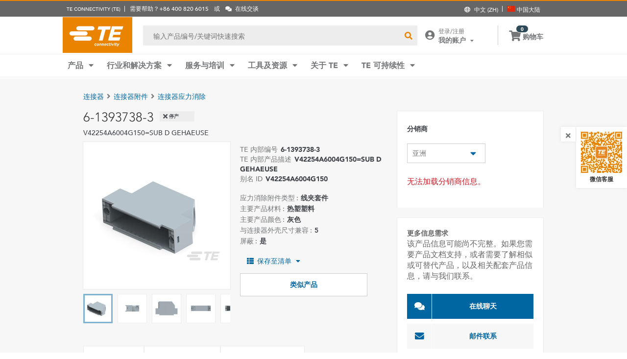

--- FILE ---
content_type: text/html; charset=UTF-8
request_url: https://www.te.com.cn/chn-zh/product-6-1393738-3.html
body_size: 67313
content:
<!DOCTYPE html>
    <!--[if IEMobile 7 ]> <html dir="ltr" lang="zh" class="no-js iem7"> <![endif]-->
    <!--[if lt IE 7 ]> <html dir="ltr" lang="zh" class="no-js ie6 oldie"> <![endif]-->
    <!--[if IE 7 ]>    <html dir="ltr" lang="zh" class="no-js ie7 oldie"> <![endif]-->
    <!--[if IE 8 ]>    <html dir="ltr" lang="zh" class="no-js ie8 oldie"> <![endif]-->
    <!--[if (gte IE 9)|(gt IEMobile 7)|!(IEMobile)|!(IE)]><!--><html dir="ltr" lang="zh" class="no-js"><!--<![endif]-->
    <head>
    <meta charset="UTF-8" />
    <meta http-equiv="X-UA-Compatible" content="IE=edge,chrome=1" />
    <title>6-1393738-3 : AMPLIMITE 连接器应力消除 | TE Connectivity</title>

    <script type="text/javascript" src="https://www.te.com.cn/assets/4a75728bbc722b37cca60d0fb57d4017100113b9c14"  ></script><script>
// akam-sw.js install script version 1.3.6
"serviceWorker"in navigator&&"find"in[]&&function(){var e=new Promise(function(e){"complete"===document.readyState||!1?e():(window.addEventListener("load",function(){e()}),setTimeout(function(){"complete"!==document.readyState&&e()},1e4))}),n=window.akamServiceWorkerInvoked,r="1.3.6";if(n)aka3pmLog("akam-setup already invoked");else{window.akamServiceWorkerInvoked=!0,window.aka3pmLog=function(){window.akamServiceWorkerDebug&&console.log.apply(console,arguments)};function o(e){(window.BOOMR_mq=window.BOOMR_mq||[]).push(["addVar",{"sm.sw.s":e,"sm.sw.v":r}])}var i="/akam-sw.js",a=new Map;navigator.serviceWorker.addEventListener("message",function(e){var n,r,o=e.data;if(o.isAka3pm)if(o.command){var i=(n=o.command,(r=a.get(n))&&r.length>0?r.shift():null);i&&i(e.data.response)}else if(o.commandToClient)switch(o.commandToClient){case"enableDebug":window.akamServiceWorkerDebug||(window.akamServiceWorkerDebug=!0,aka3pmLog("Setup script debug enabled via service worker message"),v());break;case"boomerangMQ":o.payload&&(window.BOOMR_mq=window.BOOMR_mq||[]).push(o.payload)}aka3pmLog("akam-sw message: "+JSON.stringify(e.data))});var t=function(e){return new Promise(function(n){var r,o;r=e.command,o=n,a.has(r)||a.set(r,[]),a.get(r).push(o),navigator.serviceWorker.controller&&(e.isAka3pm=!0,navigator.serviceWorker.controller.postMessage(e))})},c=function(e){return t({command:"navTiming",navTiming:e})},s=null,m={},d=function(){var e=i;return s&&(e+="?othersw="+encodeURIComponent(s)),function(e,n){return new Promise(function(r,i){aka3pmLog("Registering service worker with URL: "+e),navigator.serviceWorker.register(e,n).then(function(e){aka3pmLog("ServiceWorker registration successful with scope: ",e.scope),r(e),o(1)}).catch(function(e){aka3pmLog("ServiceWorker registration failed: ",e),o(0),i(e)})})}(e,m)},g=navigator.serviceWorker.__proto__.register;if(navigator.serviceWorker.__proto__.register=function(n,r){return n.includes(i)?g.call(this,n,r):(aka3pmLog("Overriding registration of service worker for: "+n),s=new URL(n,window.location.href),m=r,navigator.serviceWorker.controller?new Promise(function(n,r){var o=navigator.serviceWorker.controller.scriptURL;if(o.includes(i)){var a=encodeURIComponent(s);o.includes(a)?(aka3pmLog("Cancelling registration as we already integrate other SW: "+s),navigator.serviceWorker.getRegistration().then(function(e){n(e)})):e.then(function(){aka3pmLog("Unregistering existing 3pm service worker"),navigator.serviceWorker.getRegistration().then(function(e){e.unregister().then(function(){return d()}).then(function(e){n(e)}).catch(function(e){r(e)})})})}else aka3pmLog("Cancelling registration as we already have akam-sw.js installed"),navigator.serviceWorker.getRegistration().then(function(e){n(e)})}):g.call(this,n,r))},navigator.serviceWorker.controller){var u=navigator.serviceWorker.controller.scriptURL;u.includes("/akam-sw.js")||u.includes("/akam-sw-preprod.js")||u.includes("/threepm-sw.js")||(aka3pmLog("Detected existing service worker. Removing and re-adding inside akam-sw.js"),s=new URL(u,window.location.href),e.then(function(){navigator.serviceWorker.getRegistration().then(function(e){m={scope:e.scope},e.unregister(),d()})}))}else e.then(function(){window.akamServiceWorkerPreprod&&(i="/akam-sw-preprod.js"),d()});if(window.performance){var w=window.performance.timing,l=w.responseEnd-w.responseStart;c(l)}e.then(function(){t({command:"pageLoad"})});var k=!1;function v(){window.akamServiceWorkerDebug&&!k&&(k=!0,aka3pmLog("Initializing debug functions at window scope"),window.aka3pmInjectSwPolicy=function(e){return t({command:"updatePolicy",policy:e})},window.aka3pmDisableInjectedPolicy=function(){return t({command:"disableInjectedPolicy"})},window.aka3pmDeleteInjectedPolicy=function(){return t({command:"deleteInjectedPolicy"})},window.aka3pmGetStateAsync=function(){return t({command:"getState"})},window.aka3pmDumpState=function(){aka3pmGetStateAsync().then(function(e){aka3pmLog(JSON.stringify(e,null,"\t"))})},window.aka3pmInjectTiming=function(e){return c(e)},window.aka3pmUpdatePolicyFromNetwork=function(){return t({command:"pullPolicyFromNetwork"})})}v()}}();</script>
<script type="text/javascript" src="/ruxitagentjs_ICA7NVfghqrtux_10327251022105625.js" data-dtconfig="rid=RID_-968663029|rpid=-743951930|domain=te.com.cn|reportUrl=/rb_ccb92403-42aa-451e-af79-1039b3474bc6|app=107a9bb84a0b1dba|owasp=1|featureHash=ICA7NVfghqrtux|rdnt=1|uxrgce=1|cuc=e0ganopx|mel=100000|mb=#QSIFeedbackButton-target-container^c#QSIFeedbackButton-btn^c.we-chat-wrapper|dpvc=1|md=mdcc1=cQuantumMetricUserID,mdcc2=cQuantumMetricSessionID,mdcc3=cTECewt7,mdcc4=cTECewt5,mdcc5=cTECewt4,mdcc6=cim-bypass|iub=.*^bsiad1^bs.qualtrics^bs.com^bs/WRQualtricsSiteIntercept^bs/Graphic^bs.php^bs?IM^eIM_[A-Za-z0-9]+^p.*^bs/TE_we_chat_QR_code^bs.png|lastModification=1765765359284|tp=500,50,0|srbbv=2|agentUri=/ruxitagentjs_ICA7NVfghqrtux_10327251022105625.js"></script><script type="text/javascript" src="/ruxitagentjs_ICA7NVfghqrtux_10327251022105625.js" data-dtconfig="app=107a9bb84a0b1dba|owasp=1|featureHash=ICA7NVfghqrtux|rdnt=1|uxrgce=1|cuc=e0ganopx|mel=100000|mb=#QSIFeedbackButton-target-container^c#QSIFeedbackButton-btn^c.we-chat-wrapper|dpvc=1|md=mdcc1=cQuantumMetricUserID,mdcc2=cQuantumMetricSessionID,mdcc3=cTECewt7,mdcc4=cTECewt5,mdcc5=cTECewt4,mdcc6=cim-bypass|iub=.*^bsiad1^bs.qualtrics^bs.com^bs/WRQualtricsSiteIntercept^bs/Graphic^bs.php^bs?IM^eIM_[A-Za-z0-9]+^p.*^bs/TE_we_chat_QR_code^bs.png|lastModification=1765765359284|tp=500,50,0|srbbv=2|agentUri=/ruxitagentjs_ICA7NVfghqrtux_10327251022105625.js|reportUrl=/rb_ccb92403-42aa-451e-af79-1039b3474bc6|rid=RID_-968663029|rpid=-743951930|domain=te.com.cn"></script><script src=//consent.trustarc.com/notice?domain=te.com&c=teconsent&js=nj&noticeType=bb&text=true&language=en&gtm=1&pn=1
                    crossorigin="">
    			</script>
            <meta name="description" content="获取 6-1393738-3 AMPLIMITE 连接器应力消除 TE Connectivity 的规范、定价、库存可用性等信息。获取样品或请求报价。" />

<meta name="keywords" content="6-1393738-3,AMPLIMITE,连接器" />
<meta name="twitter:card" content="" />
	<meta property="og:updated_time" content="2015-1-16 下午2:46:23" />
	
	<meta property="og:url" content="https://www.te.com/chn-zh/product-6-1393738-3.html" />
	    <meta name="twitter:url" content= "https://www.te.com/chn-zh/product-6-1393738-3.html" />
	    <meta property="og:description" content="获取 6-1393738-3 AMPLIMITE 连接器应力消除 TE Connectivity 的规范、定价、库存可用性等信息。获取样品或请求报价。"/>
        <meta name="twitter:description" content="获取 6-1393738-3 AMPLIMITE 连接器应力消除 TE Connectivity 的规范、定价、库存可用性等信息。获取样品或请求报价。"/>
	<meta property="og:site_name" content= ""/>
	    	<meta name="twitter:site" content= "" />
	    <meta property="og:title" content="6-1393738-3 : AMPLIMITE 连接器应力消除"/>
	    <meta name="twitter:title" content="6-1393738-3 : AMPLIMITE 连接器应力消除"/>
   <meta property="og:type" content="Product" />
	    <meta property="og:image" content="https://www.te.com/content/dam/te-com/catalog/part/613/937/383/6-1393738-3-t1.jpg/jcr:content/renditions/product-small.png"/>
							<meta name="twitter:image" content="https://www.te.com/content/dam/te-com/catalog/part/613/937/383/6-1393738-3-t1.jpg/jcr:content/renditions/product-small.png" />
						<meta name="teListingTitle" content="Generic Product Detail Page" />
<meta name="teListingThumbnail" content="/content/dam/te-com/no-image-available.jpg" />
<meta name="teContentTypeKey" content="--N/A--" />
<meta name="viewport" content="width=device-width, initial-scale=1.0, minimum-scale=1.0, user-scalable=yes" />
        <script>
            (function() {
                var w = window,
                      d = document,
                      e = d.documentElement,
                      g = d.getElementsByTagName('body')[0],
                      x = (w.innerWidth && e.clientWidth) ? (Math.min(w.innerWidth, e.clientWidth)) : (w.innerWidth || e.clientWidth || g.clientWidth);
      				
                if(x > 1439){
                    var allMetaElements = document.getElementsByTagName("meta");
                    for (var i=0; i<allMetaElements.length; i++) { 
                      if (allMetaElements[i].getAttribute("name") == "viewport") { 
                        allMetaElements[i].setAttribute('content', "width=1440");
                        break;
                      } 
                    } 
                }
                else if(x > 719){
                    var allMetaElements = document.getElementsByTagName("meta");
                    for (var i=0; i<allMetaElements.length; i++) { 
                      if (allMetaElements[i].getAttribute("name") == "viewport") { 
                        allMetaElements[i].setAttribute('content', "width=1024");
                        break;
                      } 
                    } 
                }
                else{
                    try{
        	            window.onpageshow = function(event) {
        	                if (event.persisted) {
        	                    window.location.reload() 
        	                }
        	            };
        	        }catch(ex){}
                }
            })();
        </script>
    <meta name="msvalidate.01" content="DFB8F8BF6404DB9D4A57FEBBAFC3A5CF" />

<link rel="icon" href="/_TEincludes/ver/1692/v2/images/favicon.ico" type="image/x-icon">
            <link rel="shortcut icon" href="/_TEincludes/ver/1692/v2/images/favicon.ico">
        <meta property="analytics:business_unit" content="Digital Data Networks" />
    <meta property="analytics:application" content="AEM">
    <meta property="analytics:application_source" content="te-com">
    <meta property="analytics:page_type" content="/apps/te/templates/product/product-detail">
		<meta property="analytics:publish_date" content="2015-1-16 下午2:46:23">
    
<link rel="stylesheet preload" type="text/css" href="/_TEincludes/ver/1692/v2/generated-src/css/fonts/fonts.css" as="style" />

<link rel="stylesheet" type="text/css" href="/_TEincludes/ver/1692/v2/generated-src/css/product-detail.css" title="default" media="all">

<link rel="stylesheet" type="text/css" href="/_TEincludes/ver/1692/v2/generated-src/dist/main.css" title="default" media="all">
 
 <link rel="stylesheet" type="text/css" href="/_TEincludes/ver/1692/v2/generated-src/css/te-style-zh.css" title="default" media="all">
<script>
    var teV2 = window.teV2 || {};
    teV2.ns = function() {
        var obj = window.teV2;
        for (var x = 0, len = arguments.length; x < len; x++) {
            var ns = arguments[x];
            obj[ns] = obj[ns] || {};
            obj = obj[ns];
        }
        return obj;
    };

	teV2.store = {
        storeId: "TEUSA",        
        storeType: "S",        
        country: "chn",
        countryStoreMap: {"bih":{"storeType":"S","store":"TEUSA"},"hun":{"storeType":"M","store":"TESOG"},"swe":{"storeType":"M","store":"TESOG"},"col":{"storeType":"S","store":"TEUSA"},"usa":{"storeType":"M","store":"TEUSA"},"esp":{"storeType":"M","store":"TESOG"},"bel":{"storeType":"M","store":"TESOG"},"isr":{"storeType":"S","store":"TEUSA"},"fin":{"storeType":"M","store":"TESOG"},"tun":{"storeType":"S","store":"TEUSA"},"lux":{"storeType":"M","store":"TESOG"},"kor":{"storeType":"S","store":"TEUSA"},"bra":{"storeType":"S","store":"TEUSA"},"tur":{"storeType":"M","store":"TEUSA"},"fra":{"storeType":"M","store":"TESOG"},"deu":{"storeType":"M","store":"TESOG"},"egy":{"storeType":"S","store":"TEUSA"},"ita":{"storeType":"M","store":"TESOG"},"pak":{"storeType":"S","store":"TEUSA"},"sgp":{"storeType":"S","store":"TEUSA"},"zaf":{"storeType":"S","store":"TEUSA"},"dnk":{"storeType":"M","store":"TESOG"},"che":{"storeType":"M","store":"TESOG"},"nzl":{"storeType":"S","store":"TEUSA"},"chn":{"storeType":"S","store":"TEUSA"},"hrv":{"storeType":"S","store":"TEUSA"},"idn":{"storeType":"S","store":"TEUSA"},"prt":{"storeType":"M","store":"TESOG"},"vnm":{"storeType":"S","store":"TEUSA"},"cyp":{"storeType":"S","store":"TEUSA"},"aus":{"storeType":"S","store":"TEUSA"},"aut":{"storeType":"M","store":"TESOG"},"lka":{"storeType":"S","store":"TEUSA"},"hkg":{"storeType":"S","store":"TEUSA"},"mys":{"storeType":"S","store":"TEUSA"},"twn":{"storeType":"S","store":"TEUSA"},"bgr":{"storeType":"S","store":"TEUSA"},"pol":{"storeType":"M","store":"TESOG"},"cze":{"storeType":"M","store":"TESOG"},"nor":{"storeType":"M","store":"TESOG"},"can":{"storeType":"M","store":"TEUSA"},"are":{"storeType":"S","store":"TEUSA"},"arg":{"storeType":"S","store":"TEUSA"},"grc":{"storeType":"S","store":"TEUSA"},"rou":{"storeType":"M","store":"TESOG"},"ind":{"storeType":"M","store":"TEUSA"},"mar":{"storeType":"S","store":"TEUSA"},"mex":{"storeType":"M","store":"TEUSA"},"irl":{"storeType":"M","store":"TESOG"},"srb":{"storeType":"S","store":"TEUSA"},"sau":{"storeType":"S","store":"TEUSA"},"nld":{"storeType":"M","store":"TESOG"},"jpn":{"storeType":"S","store":"TEUSA"},"svk":{"storeType":"S","store":"TEUSA"},"svn":{"storeType":"S","store":"TEUSA"},"ltu":{"storeType":"S","store":"TEUSA"},"tha":{"storeType":"S","store":"TEUSA"},"phl":{"storeType":"S","store":"TEUSA"},"gbr":{"storeType":"M","store":"TEUSA"}},

        resolveStore : function(){

            	
            	var isoValue =  this.parseQueryString()['iso'];
                var countryIso =  isoValue != null ? isoValue : this.getCookie("country_info");
                countryIso = countryIso ? countryIso : "'chn'";
                var storeObj = this.getStore(countryIso);
                
                this.storeId = storeObj.storeId;
                this.storeType = storeObj.storeType;
                this.country = storeObj.country;
        },
        getStore : function(countryVal){
            
            var tmpStoreObj = null, tmpStoreId = "", tmpCountry = "", tmpStoreType="";
            if(countryVal){
                tmpStoreObj = this.countryStoreMap[countryVal] || "";  
                if(tmpStoreObj){
                    tmpStoreId = tmpStoreObj.store;
                    tmpStoreType = tmpStoreObj.storeType;
                    tmpCountry = countryVal;
                }	
            }
            return {
                storeId: tmpStoreId,
                storeType: tmpStoreType,
                country: tmpCountry,
            }
        },
        getCookie : function (name) { 
            var match = document.cookie.match(RegExp('(?:^|;\\s*)' + name + '=([^;]*)')); return match ? match[1] : null; 
        },
        parseQueryString: function() {
            var str = window.location.search;
            var objURL = {};

            str.replace(
                new RegExp( "([^?=&]+)(=([^&]*))?", "g" ),
                function( $0, $1, $2, $3 ){
                    objURL[ $1 ] = $3;
                }
            );
            return objURL;
        }
    };
    teV2.store.resolveStore();

    let cmpCookieValue = window.teV2.store.getCookie("cmapi_cookie_privacy"); let noticeBehaviorValue = window.teV2.store.getCookie("notice_behavior"); let noticeBehaviorPresent = noticeBehaviorValue != null && noticeBehaviorValue != undefined && noticeBehaviorValue.includes("implied"); let consentProvided = cmpCookieValue != null; let consentToRequired = false; let consentToFunctional = false; let consentToAll = false; if(consentProvided){ consentToRequired = cmpCookieValue.includes("1"); consentToFunctional = cmpCookieValue.includes("2"); consentToAll = cmpCookieValue.includes("3"); } window.teV2.noticeBehaviorPresent = noticeBehaviorPresent; window.teV2.consentProvided = consentProvided; window.teV2.consentToFunctional = consentToFunctional; window.teV2.consentToAll = consentToAll;
    teV2.ns('settings').lang = 'zh';
</script><script type="text/javascript">
(function(a,b,c,d,e,f,g){e['.ire_o']=c;e[c]=e[c]||function(){(e[c].a=e[c].a||[]).push(arguments)};f=d.createElement(b);g=d.getElementsByTagName(b)[0];f.async=1;f.src=a;g.parentNode.insertBefore(f,g);})('//d.impactradius-event.com/A1999995-e899-4833-b972-0c4891e19a8d1.js','script','ire',document,window); 
</script><script>
    let enableLaunch = !noticeBehaviorPresent || consentToFunctional || consentToAll;
    if(enableLaunch) {
    	(function () {
            function async_load() {
                var l = document.createElement('script'); l.type = 'text/javascript'; l.async = true;
                l.src = '//assets.adobedtm.com/de1f194adb16/2b79838b06f5/launch-b98ce4e2ccc2.min.js';
                var t = document.getElementsByTagName('script')[0]; t.parentNode.insertBefore(l, t);
            }
            if (window.addEventListener) window.addEventListener('DOMContentLoaded', async_load, false);
            else if (window.attachEvent) window.attachEvent('onload', async_load); 
        })();
        window.launchDataLayer = window.launchDataLayer || [];
        window.teV2.enableLaunchAndQualtrics = enableLaunch;
        window.teV2.enableQualtrics = true;
    }        
    </script>
<script>
        window.dataLayer = window.dataLayer || [];
    </script>
    
    <script>
            	let enableGTM = !noticeBehaviorPresent || consentToFunctional || consentToAll;
            	dataLayer.push({'GUA_PROP_ID':'UA-71955962-1'});
            </script>
            <script>
            if(enableGTM){
            	(function(w,d,s,l,i){w[l]=w[l]||[];w[l].push({'gtm.start':new Date().getTime(),event:'gtm.js'});var f=d.getElementsByTagName(s)[0],
                j=d.createElement(s),dl=l!='dataLayer'?'&l='+l:'';j.async=true;j.src='https://www.googletagmanager.com/gtm.js?id='+i+dl+'&gtm_auth=EUkjw4e942Cn8U4xAE_Dng&gtm_preview=env-2&gtm_cookies_win=x';f.parentNode.insertBefore(j,f);
                })(window,document,'script','dataLayer','GTM-5SRCLN6');
            }
            </script>
        <script type="text/javascript">
	let geoInfo_Cookie = window.teV2.store.getCookie("cdn_geo_info");
	window.teV2.enableSignalsBeacon = geoInfo_Cookie !== 'CN';
	let dEnv = 'PROD';
	window.teV2.enableClarityLibrary = false;
	window.teV2.pageTemplateName = '/apps/te/templates/product/product-detail';
	window.teV2.businessUnit = 'Digital Data Networks';
	if (!window.matchMedia("(max-width: 767px)").matches) {
    	let enable_Tracking = false;
    	let enableClarityLibrary = !noticeBehaviorPresent || consentToAll;
    	if (dEnv === 'PROD' || dEnv === 'STAGE' || dEnv === 'QA') {if (geoInfo_Cookie !== 'CN' && geoInfo_Cookie !== '') {
    		enable_Tracking = true;
    		}
    	} else {
    		if (geoInfo_Cookie !== 'CN') {
    			enable_Tracking = true;
    		}
    	}
		window.teV2.enableClarityLibrary = enable_Tracking && enableClarityLibrary;
    	if(enable_Tracking && enableClarityLibrary){
    	    (function(c,l,a,r,i,t,y){c[a]=c[a]||function(){(c[a].q=c[a].q||[]).push(arguments)};t=l.createElement(r);t.async=1;t.src="https://www.clarity.ms/tag/"+i;y=l.getElementsByTagName(r)[0];y.parentNode.insertBefore(t,y);})(window, document, "clarity", "script", "n0lk2mkb5i");
    	    try{window.addEventListener("consentGranted", () => window.clarity('consent'));}catch(Ex){}
    	}
	}
</script><link rel="canonical" href="https://www.te.com/chn-zh/product-6-1393738-3.html" />
				<link rel="alternate" href="https://www.te.com/en/product-6-1393738-3.html" hreflang="en" />
				<link rel="alternate" href="https://www.te.com/de/product-6-1393738-3.html" hreflang="de" />
				<link rel="alternate" href="https://www.te.com.cn/chn-zh/product-6-1393738-3.html" hreflang="zh" />
				<link rel="alternate" href="https://www.te.com/ja/product-6-1393738-3.html" hreflang="ja" />
	            <link rel="alternate" href="https://www.te.com/fr/product-6-1393738-3.html" hreflang="fr" />
				<link rel="alternate" href="https://www.te.com/es/product-6-1393738-3.html" hreflang="es" />
				<link rel="alternate" href="https://www.te.com/pt/product-6-1393738-3.html" hreflang="pt" />
				<link rel="alternate" href="https://www.te.com/en/product-6-1393738-3.html" hreflang="x-default" />
	        
			<meta http-equiv="content-language" content="zh">
			<link rel="stylesheet" type="text/css" href="/_TEincludes/ver/1692/v2/generated-src/fontawesome/css/all.min.css" title="default" media="all">
<link rel="stylesheet" type="text/css" href="/_TEincludes/ver/1692/v2/generated-src/flag-icons-css/css/flag-icon.min.css" title="default" media="all">
<link rel="stylesheet" media="print" type="text/css" href="/_TEincludes/ver/1692/v2/generated-src/css/pdp-print.css"/>

<script type="application/ld+json">
	{
		"@context"		:	"https://schema.org",
		"@type"			:	"Product",
		"manufacturer"	:	"TE Connectivity (TE)",
		"brand"			:	{
			"@type"         :	"Brand",
			"name"			:	"AMPLIMITE"
		},
		"name"			:	"V42254A6004G150=SUB D GEHAEUSE",
		"category"		:	"\u8FDE\u63A5\u5668\u5E94\u529B\u6D88\u9664",
		"url"			:   "https://www.te.com.cn/chn-zh/product-6-1393738-3.html",
		"image"			:	"https://www.te.com/content/dam/te-com/catalog/part/613/937/383/6-1393738-3-t1.jpg/jcr:content/renditions/product-details.png",
		"description"	:	"\u83B7\u53D6 6-1393738-3 AMPLIMITE \u8FDE\u63A5\u5668\u5E94\u529B\u6D88\u9664 TE Connectivity \u7684\u89C4\u8303\u3001\u5B9A\u4EF7\u3001\u5E93\u5B58\u53EF\u7528\u6027\u7B49\u4FE1\u606F\u3002\u83B7\u53D6\u6837\u54C1\u6216\u8BF7\u6C42\u62A5\u4EF7\u3002",
		"mpn"			:	"6-1393738-3",
		"productID"     :   "6-1393738-3"
	}
</script>

<script>(window.BOOMR_mq=window.BOOMR_mq||[]).push(["addVar",{"rua.upush":"false","rua.cpush":"true","rua.upre":"false","rua.cpre":"false","rua.uprl":"false","rua.cprl":"false","rua.cprf":"false","rua.trans":"SJ-862bb56a-a3ed-4e78-9b02-28a82f242205","rua.cook":"false","rua.ims":"false","rua.ufprl":"false","rua.cfprl":"false","rua.isuxp":"false","rua.texp":"norulematch","rua.ceh":"false","rua.ueh":"false","rua.ieh.st":"0"}]);</script>
                              <script>!function(a){var e="https://s.go-mpulse.net/boomerang/",t="addEventListener";if("False"=="True")a.BOOMR_config=a.BOOMR_config||{},a.BOOMR_config.PageParams=a.BOOMR_config.PageParams||{},a.BOOMR_config.PageParams.pci=!0,e="https://s2.go-mpulse.net/boomerang/";if(window.BOOMR_API_key="JMH6U-KKA2P-4B7G9-35NC7-X56WP",function(){function n(e){a.BOOMR_onload=e&&e.timeStamp||(new Date).getTime()}if(!a.BOOMR||!a.BOOMR.version&&!a.BOOMR.snippetExecuted){a.BOOMR=a.BOOMR||{},a.BOOMR.snippetExecuted=!0;var i,_,o,r=document.createElement("iframe");if(a[t])a[t]("load",n,!1);else if(a.attachEvent)a.attachEvent("onload",n);r.src="javascript:void(0)",r.title="",r.role="presentation",(r.frameElement||r).style.cssText="width:0;height:0;border:0;display:none;",o=document.getElementsByTagName("script")[0],o.parentNode.insertBefore(r,o);try{_=r.contentWindow.document}catch(O){i=document.domain,r.src="javascript:var d=document.open();d.domain='"+i+"';void(0);",_=r.contentWindow.document}_.open()._l=function(){var a=this.createElement("script");if(i)this.domain=i;a.id="boomr-if-as",a.src=e+"JMH6U-KKA2P-4B7G9-35NC7-X56WP",BOOMR_lstart=(new Date).getTime(),this.body.appendChild(a)},_.write("<bo"+'dy onload="document._l();">'),_.close()}}(),"".length>0)if(a&&"performance"in a&&a.performance&&"function"==typeof a.performance.setResourceTimingBufferSize)a.performance.setResourceTimingBufferSize();!function(){if(BOOMR=a.BOOMR||{},BOOMR.plugins=BOOMR.plugins||{},!BOOMR.plugins.AK){var e="true"=="true"?1:0,t="",n="aocxwhyxyzdbg2looqtq-f-442d6b3cd-clientnsv4-s.akamaihd.net",i="false"=="true"?2:1,_={"ak.v":"39","ak.cp":"715444","ak.ai":parseInt("223766",10),"ak.ol":"0","ak.cr":9,"ak.ipv":4,"ak.proto":"h2","ak.rid":"128ccd75","ak.r":47376,"ak.a2":e,"ak.m":"x","ak.n":"essl","ak.bpcip":"3.133.123.0","ak.cport":45682,"ak.gh":"23.200.85.115","ak.quicv":"","ak.tlsv":"tls1.3","ak.0rtt":"","ak.0rtt.ed":"","ak.csrc":"-","ak.acc":"","ak.t":"1768846375","ak.ak":"hOBiQwZUYzCg5VSAfCLimQ==/C4QACsVPVUwiAFTd/CgKOHNcZfafnnMSxVjviVQ4glEhuYsKhHaWQ6jKhGHJ+1S/i+IjkZw1EIb+J/J0zf6++PMXkf/qcndOGW1/ndc7sy9B7dK2/vGtjsmBeAgT3UbxZmSyAoEq7nxO+iIXOL5ARvCSmF2W3/WJzh0Rfbzn4h9oMOXNVblZ73Rkr9JyKr3aHdj11qw10yNbOPlAXxVyGzxuXaYTZ5LECS4ImigdyTSYRuLRqe9v1BjgsKZVQ+wb4uGZZigDwHnzeR8oUYEN5YGkjd8bGzhwYSX9ioPuP6sK363ZD09IwWWTb1jqS2kt8IfIYRC8N5tlWwK/vIpMo0CYIK5MPv2iaspAHzdhnaK+ELYdgqU3F36tMMPKF8jZ0kQIAqiGrqO5vhftK0RGqhBIeGf/4c+JpO7JdCQIq8=","ak.pv":"144","ak.dpoabenc":"","ak.tf":i};if(""!==t)_["ak.ruds"]=t;var o={i:!1,av:function(e){var t="http.initiator";if(e&&(!e[t]||"spa_hard"===e[t]))_["ak.feo"]=void 0!==a.aFeoApplied?1:0,BOOMR.addVar(_)},rv:function(){var a=["ak.bpcip","ak.cport","ak.cr","ak.csrc","ak.gh","ak.ipv","ak.m","ak.n","ak.ol","ak.proto","ak.quicv","ak.tlsv","ak.0rtt","ak.0rtt.ed","ak.r","ak.acc","ak.t","ak.tf"];BOOMR.removeVar(a)}};BOOMR.plugins.AK={akVars:_,akDNSPreFetchDomain:n,init:function(){if(!o.i){var a=BOOMR.subscribe;a("before_beacon",o.av,null,null),a("onbeacon",o.rv,null,null),o.i=!0}return this},is_complete:function(){return!0}}}}()}(window);</script></head>
<body class="responsive wide-screen-support china-site ">
	<script>
teV2.ns('pageData').custinfo = {
    c_eid: ''
}
</script><noscript>
    <iframe src="https://www.googletagmanager.com/ns.html?id=GTM-5SRCLN6" height="0" width="0" style="display:none;visibility:hidden"></iframe>
 </noscript><div class="te-page " id="te-page">
        
<div class="top-nav"><div id="te-header" role="banner">
    
	<script>	
	
	teV2.ns('countrySelector').panelText = {
	regionalPreferences : '<p><b>\u5730\u7406\u4F4D\u7F6E\u504F\u597D<\/b><\/p>\r\n<p>\u9009\u62E9\u60A8\u5728 TE \u7F51\u7AD9\u4F7F\u7528\u7684\u8BED\u8A00\u548C\u6536\u8D27\u5730<\/p>\r\n',
	languageLabel :'\u8BED\u8A00',
	languageLabelToolTip :'TE.com \u9875\u9762\u4E3A\u90E8\u5206\u5176\u4ED6\u8BED\u8A00\u63D0\u4F9B\u672C\u5730\u5316\u652F\u6301\u3002',
	shipToCountryLabel :'\u6536\u8D27\u5730',
	shipToCountryLabelToolTip :'\u6536\u8D27\u5730\u5BF9\u5E94\u60A8\u7684\u8BA2\u5355\u6536\u8D27\u5730\u5740\u3002\u6240\u9009\u5730\u533A\u5C06\u51B3\u5B9A\u53EF\u4F9B\u60A8\u9009\u62E9\u7684\u652F\u4ED8\u8BA2\u5355\u6216\u6837\u54C1\u9700\u6C42\uFF0C\u4EE5\u53CA\u8BA2\u5355\u6240\u7528\u8D27\u5E01\u3002',
	acceptedUStoTEUS :'<p><b>\u53EF\u63A5\u53D7\u7684\u8D27\u5E01\u548C\u8D26\u5355\u5730\u5740<\/b><\/p>\r\n<p>\u4E3A\u4E86\u9001\u8D27\u81F3{1}\uFF0C\u60A8\u5728\u5317\u7F8E\u3001\u5370\u5EA6\u3001\u571F\u8033\u5176\u548C\u82F1\u56FD*\u7684\u8D2D\u7269\u5FC5\u987B\u4F7F\u7528\u7F8E\u5143\u652F\u4ED8\u3002<\/p>\r\n<p><i>*\u4E0D\u542B\u5317\u7231\u5C14\u5170<\/i><\/p>\r\n<p>\u7279\u6B8A\u8BA2\u5355\u9879\u76EE\u4E0D\u53EF\u9001\u8D27\u81F3\u7F8E\u56FD\u4EE5\u5916\u3002<\/p>\r\n',
	acceptedCMITUtoTEUS :'<p><b>\u53EF\u63A5\u53D7\u7684\u8D27\u5E01\u548C\u8D26\u5355\u5730\u5740<\/b><\/p>\r\n<p>\u4E3A\u4E86\u9001\u8D27\u81F3{1}\uFF0C\u60A8\u5728\u5317\u7F8E\u3001\u5370\u5EA6\u3001\u571F\u8033\u5176\u548C\u82F1\u56FD*\u7684\u8D2D\u7269\u5FC5\u987B\u4F7F\u7528\u7F8E\u5143\u652F\u4ED8\u3002<\/p>\r\n<p><i>*\u4E0D\u542B\u5317\u7231\u5C14\u5170<\/i><\/p>\r\n',
	acceptedTEUStoTESOG :'<p><b>\u53EF\u63A5\u53D7\u7684\u8D27\u5E01\u548C\u8D26\u5355\u5730\u5740<\/b><\/p>\r\n<p>\u4E3A\u4E86\u9001\u8D27\u81F3{1}\uFF0C\u60A8\u5728\u5317\u7F8E\u3001\u5370\u5EA6\u3001\u571F\u8033\u5176\u548C\u82F1\u56FD*\u7684\u8D2D\u7269\u5FC5\u987B\u4F7F\u7528\u7F8E\u5143\u652F\u4ED8\u3002<\/p>\r\n<p><i>*\u4E0D\u542B\u5317\u7231\u5C14\u5170<\/i><\/p>\r\n<p>\u60A8\u7684\u8D2D\u7269\u8F66\u4E2D\u7684\u5546\u54C1\u5C06\u88AB\u63D0\u4EA4\u3002\u90E8\u5206\u54C1\u7C7B\u53EF\u80FD\u65E0\u6CD5\u4F7F\u7528\u6B27\u5143\u7ED3\u7B97\u3002<\/p>\r\n',
	acceptedTESOGtoTESOG :'<p><b>\u53EF\u63A5\u53D7\u7684\u8D27\u5E01\u548C\u8D26\u5355\u5730\u5740<\/b><\/p>\r\n<p>\u4E3A\u4E86\u9001\u8D27\u81F3{1}\uFF0C\u60A8\u5728\u6B27\u6D32\u5730\u533A*\u7684\u8D2D\u7269\u5FC5\u987B\u4F7F\u7528\u6B27\u5143\u652F\u4ED8\u3002<\/p>\r\n<p><i>*\u4E0D\u5305\u62EC\u82F1\u56FD<\/i><\/p>\r\n',
	acceptedTESOGtoTEUS :'<p><b>\u53EF\u63A5\u53D7\u7684\u8D27\u5E01\u548C\u8D26\u5355\u5730\u5740<\/b><\/p>\r\n<p>\u4E3A\u4E86\u9001\u8D27\u81F3{1}\uFF0C\u60A8\u5728\u5317\u7F8E\u3001\u5370\u5EA6\u3001\u571F\u8033\u5176\u548C\u82F1\u56FD*\u7684\u8D2D\u7269\u5FC5\u987B\u4F7F\u7528\u7F8E\u5143\u652F\u4ED8\u3002<\/p>\r\n<p><i>*\u4E0D\u542B\u5317\u7231\u5C14\u5170<\/i><\/p>\r\n<p>\u60A8\u7684\u8D2D\u7269\u8F66\u4E2D\u7684\u5546\u54C1\u5C06\u88AB\u63D0\u4EA4\u3002\u90E8\u5206\u54C1\u7C7B\u53EF\u80FD\u65E0\u6CD5\u4F7F\u7528\u7F8E\u5143\u7ED3\u7B97\u3002<\/p>\r\n',
	teusStoreMessage :'',
	tesogStoreMessage :'',
	sampleStoreMessage :'',
	messageForAllOtherCountries :'',
	searchCountryRegion:'\u9009\u62E9\u60A8\u7684\u5730\u7406\u4F4D\u7F6E',
	storeSamples:'\u5728\u7EBF\u5546\u57CE & \u6837\u54C1',
	samples:'\u6837\u54C1',
	noResults:'\u6682\u65E0\u641C\u7D22\u7ED3\u679C\u3002\u8BF7\u68C0\u67E5\u60A8\u7684\u8F93\u5165\u5E76\u91CD\u8BD5\u3002',
	cancel :'\u53D6\u6D88',
	save :'\u4FDD\u5B58',
	utilityBarNeedHelp : '需要帮助？{1} '
};

teV2.countrySelector.countries = [{"A":["afg","egy","alb","dza","asm","and","ago","aia","atg","gnq","arg","arm","abw","aze","aus"]},{"B":["bhs","bhr","bgd","brb","bel","blz","ben","bmu","btn","bol","bes","bih","bwa","bra","brn","bgr","bfa","bdi"]},{"C":["chl","chn","cri","cuw"]},{"D":["dnk","cod","deu","dma","dom","dji"]},{"E":["ecu","slv","civ","eri","est","swz"]},{"F":["flk","fro","fji","fin","fra","guf","pyf"]},{"G":["gab","gmb","geo","gha","gib","grd","grc","grl","glp","gum","gtm","ggy","gin","gnb","guy"]},{"H":["hkg","hti","hnd"]},{"I":["ind","idn","irq","irl","isl","imn","isr","ita"]},{"J":["jam","jpn","yem","jey","jor","vir","vgb"]},{"K":["cym","khm","cmr","can","cpv","kaz","qat","ken","kgz","kir","col","com","xkx","hrv","kwt"]},{"L":["lao","lso","lva","lbn","lbr","lby","lie","ltu","lux"]},{"M":["mac","mdg","mwi","mys","mdv","mli","mlt","mar","mhl","mtq","mus","myt","mex","fsm","mda","mco","mng","mne","msr","moz","mmr"]},{"N":["nam","npl","ncl","nzl","nic","nld","ner","nga","mkd","nor"]},{"O":["omn","aut"]},{"P":["pak","pse","pan","png","pry","per","phl","pol","prt","pri"]},{"R":["cog","reu","rwa","rou"]},{"S":["blm","slb","zmb","wsm","smr","stp","sau","che","swe","sen","srb","syc","sle","zwe","sgp","sxm","svk","svn","som","esp","lka","shn","kna","lca","maf","vct","zaf","kor","sur","sjm"]},{"T":["tjk","tza","tha","tgo","ton","tto","tcd","cze","tun","tur","tkm","tca","twn"]},{"U":["uga","ukr","hun","ury","uzb"]},{"V":["vut","vat","ven","are","usa","gbr","vnm"]},{"W":["esh"]},{"Z":["caf","cyp"]}];teV2.countrySelector.languages = {"zh":"中文 (中文)","en":"英語 (English)","fr":"法語 (Français)","de":"德語 (Deutsch)","ja":"日语 (日本語)","pt":"葡萄牙語 (Português)","es":"西班牙語 (Español)"};</script>
<div id="consent_blackbar"></div>
<div class="utility-bar-wrapper">
	<div class="utility-bar-content">
	   <div class="utility-left-content desktop">
	      <span class="te-brand">TE Connectivity (TE)<span class="divider"></span></span>
		 <app-country-selector-wrapper place="utility-contact-desktop"  class="cls-contact" callUsLabel="电话联系"></app-country-selector-wrapper>
		  <span class="header-or-text">或</span>
	      <span x-cq-linkchecker="skip" class="header-livechat" tabindex="2">
	      	<i class="fas fa-comments"></i>
	         <span>在线交谈</span>
	      </span>
	   </div>
	   <div class="mobile utility-panel">
		   <div class="left-content">
			  <span class="te-brand">TE Connectivity (TE)</span>
		   </div>
		   <div class="right-content">
			<span class="phone"><app-country-selector-wrapper place="contact-mobileHeader"/></span>
				</div>
	   </div>
	   
	   <div class="utility-right-content desktop">
			<div class="utility-right-container"> 
			  <app-country-selector-wrapper place="utility" class="cls-country"/> 
			</div>
		</div> 
	</div>
</div>
<div class="te-header-wrap">
        <p id="te-skip-navigation">
            <a href="#te-body" tabindex="1">跳过导航</a>
        </p>
        <div class="wrapper">
            <div class="logo">
                <a
                    href="https://www.te.com.cn/chn-zh/home.html"
                    id="te-logo" tabindex="3" data-close-menus="true">TE Connectivity</a>
            </div>

            <div class="search" role="search">
            <form  action="/content/handle/search" type="GET">
                    <div class="search-resizing-container submenu " data-aria-wrapper="true"
                        aria-level="1">
                        <input class="search-resizing-input ladd-search" tabindex="4" id="search-input" 
                            name="q" type="text" placeholder=" 输入产品编号/关键词快速搜索" value=""  
                            data-close-menus="true" data-arrow-entry-point="true" aria-controls="search-suggestions" 
                            autocomplete="off" maxlength="2000" />
                        <input name="source" type="hidden" value="header" />
                        <input name="l" type="hidden" value="zh" />
                        <i class="fas fa-search" role="presentation"></i>
                        <input type="submit" value=" 输入产品编号/关键词快速搜索" />
                        <div class="search-suggestions-Bg"></div>
                        <div class="search-suggestions" id="search-suggestions" data-arrow-container="true"></div>
                        <div id="type-ahead-wrapper" data-arrow-container='true'></div>
                    </div>
                </form>
            </div>

            <script>
    teV2.isAngularPage = true;
    teV2.ns('urls').suggestionsSearch = '/api/v1/search/service/search/suggestions';
    teV2.ns('urls').categorySuggestionsSearch = '/api/v1/search/service/feature/child-features';
    teV2.ns('urls').apiServicesHost = 'https://api.te.com.cn';
    teV2.ns('localization').results = '搜索结果';
    teV2.ns('localization').searchTitleLabel = '搜索';
    teV2.ns('localization').resultsFor = '对于';
    teV2.ns('localization').recentSearchTitle = '最近搜索';
    teV2.ns('localization').clearRecentSearchHistory = '清除搜索记录';
    teV2.ns('localization').searchSuggestionCategoryLabel = '产品目录';
    teV2.ns('localization').searchProductSuggestionsLabel = '产品建议';
    teV2.ns('localization').searchSuggestionProductFamilyLabel = '产品线';
    teV2.ns('localization').searchSuggestionsSeriesLabel = '产品系列';
    teV2.ns('localization').searchIndustriesSolutionsLabel = '行业解决方案';
    teV2.ns('localization').teInternalHash = 'TE 内部编号';
    teV2.ns('localization').weAreHereToHelp= '随时与我们联系！';
    teV2.ns('localization').weAreHereToHelpDesc= '联系 TE 产品专家，了解更多详情。' ;
    teV2.ns('localization').pdpEmailUs= '邮件联系';
    teV2.ns('localization').b2bRecentlyPurchasedLabel= '';
</script>

<div class="top-nav-links">
    <div class="personalization">
        <div class="account-section">
            <ul class="sections" role="tree" data-aria-wrapper="true">
                <li id="account-menu" role="treeitem" aria-level="1">
                    <a href="#" tabindex="4" class="nav-tab account-menu-container" data-arrow-entry-point="true" id="link-menu-account" aria-controls="account-menu">
                        <div class="user-icon"><i class="fas fa-user-circle" role="presentation"></i></div>
                        <div class="account-tab">
                            <div class="login guest-user">登录/注册</div>
                            <div class="loggedin-user greetings">您好, 
                                <span id="main-nav-user-name">GivenName</span> 
                            </div>
                            <div class="my-account">
        						<span>我的账户</span>
                                <i class="fas fa-caret-down" role="presentation"></i>
                                <i class="fas fa-caret-up" role="presentation"></i>
                            </div>
                            <div class="login-again">
                                <span>重新登录</span>
                            </div>
                        </div>
                    </a>
                    <span class="arrow-up"></span>
                    <div class="user-menu-dropdown">
                        <div class="left-column">
                            <div class="account-create-title">创建账户</div>
                            <div class="benefits-wrapper">
                                <div class="benefit-title">注册之后您可以：</div>
                                <ul class="benefits-list">
                                    <li><i class="fas fa-check" role="presentation"></i><span>订购样品（需提供企业邮箱地址）</span></li>                                    
                                        <li><i class="fas fa-check" role="presentation"></i><span>跟踪订单</span></li>                                    
                                        <li><i class="fas fa-check" role="presentation"></i><span>保存产品清单</span></li>                                    
                                        <li><i class="fas fa-check" role="presentation"></i><span>访问更多资源</span></li>                                    
                                        <li><i class="fas fa-check" role="presentation"></i><span>获取产品技术更新</span></li>                                    
                                        </ul>
                            </div>
                            <div class="account-create-cta"><a href="/commerce/esr/register_progressive.do">创建账户</a></div>
                        </div>
                        <div class="right-column">
                            <div class="welcome-greetings"><span class="welcome-txt">欢迎</span><span id="acmenu-nav-user-name"></span>!</div>
                            <div class="dashboard-cta hidediv"><span class="cta-txt">
                                <a href="https://www.te.com.cn/chn-zh/commerce/abx/dashboard.html">仪表盘视图</a></span></div>
                            <ul class="menu-list">
                            	<li data-appcode="OOS" class="account-menu-top-list">
                                                <a href="https://www.te.com.cn/chn-zh/commerce/shop-auth/order.html">
                                                <i class="fas fa-truck" role="presentation"></i><span>跟踪 TE 样品订单状态</span></a></li>
	                                    <li data-appcode="TOH" class="account-menu-top-list">
                                                <a href="https://www.te.com.cn/chn-zh/commerce/shop/search-order.html">
                                                <i class="fas fa-truck" role="presentation"></i><span>样品订单历史记录</span></a></li>
	                                    <li data-appcode="SOH" class="account-menu-top-list">
                                                <a href="https://www.te.com.cn/chn-zh/commerce/shop-auth/order.html">
                                                <i class="fas fa-truck" role="presentation"></i><span>样品订单历史记录</span></a></li>
	                                    <li data-appcode="OIN5" class="account-menu-top-list">
                                                <a href="https://www.te.com.cn/chn-zh/commerce/abx/order-status/order-listing.html">
                                                <i class="fas fa-forklift" role="presentation"></i><span>跟踪直接订单状态</span></a></li>
	                                    <li data-appcode="RSA" class="account-menu-top-list">
                                                <a href="https://www.te.com.cn/commerce/esr/int/request_application_access.do">
                                                <i class="fas fa-forklift" role="presentation"></i><span>跟踪直接订单状态</span></a></li>
	                                    <li data-appcode="NOCODE" class="account-menu-top-list">
                                                <a href="https://www.te.com.cn/chn-zh/my-parts-list.html">
                                                <i class="fas fa-th-list" role="presentation"></i><span>候选产品清单</span></a></li>
	                                    </ul>
                            <div class="manage-account-wrapper">
                                <div class="manage-account-title">管理账户</div>
	                                        <ul class="manage-account-menu">
	                                            <li data-commerce="false" class="account-menu-manage-list">
                                                                <a href="https://www.te.com.cn/commerce/esr/int/update_profile.do">
                                                                <i class="fas fa-cog" role="presentation"></i><span>编辑资料</span></a></li>
	                                                     <li data-commerce="true" class="account-menu-manage-list">
                                                                <a href="https://www.te.com.cn/chn-zh/commerce/shop-auth/address.html">
                                                                <i class="fas fa-address-book" role="presentation"></i><span>收货地址</span></a></li>
	                                                     <li data-commerce="true" class="account-menu-manage-list">
                                                                <a href="https://www.te.com.cn/chn-zh/commerce/shop-auth/payment.html">
                                                                <i class="fas fa-credit-card" role="presentation"></i><span>支付方式</span></a></li>
	                                                     <li data-commerce="false" class="account-menu-manage-list">
                                                                <a href="https://www.te.com.cn/commerce/esr/int/request_application_access.do">
                                                                <i class="fa fa-lock" role="presentation"></i><span>申请访问权限</span></a></li>
	                                                     </ul>
                                        </div>
                            <div class="login-wrapper guest-user">
                                <div class="login-message"><p>登录以访问您的订单、收货地址、产品清单及更多功能。</p>
</div>
                                <div class="login-cta"><a id="login-link" href="">登录</a></div>
                            </div>
                            <div id="account-menu-sign-out" class="logout loggedin-user">
                                <a href="/commerce/uso/logOff.do">
                                    <i class="fas fa-sign-out" role="presentation"></i>
                                    <span>退出登录</span>
                                </a>                                
                            </div>
                        </div>
                    </div>
                </li>
            </ul>
        </div>    
    </div>
    <div class="cart">
        <span class="border-line2"></span>
        <a x-cq-linkchecker="skip" id="digikeyLink" href="#" tabindex="4" data-close-menus="true">
            <span class="cart-icon-container">
                <i class="fa fa-shopping-cart fa-lg" role="presentation"></i>
                <span class="counter" id="samples-cart-count"></span>
            </span>
            <span class="cart-label">购物车</span>
        </a>
    </div>
</div>



<div id="hamburger-menu">
    <div class="panel-slider-container">
        <div class="panel-sliders">
            <div class="panel-slide-1-content">
                <div class="hamburger-menu-no-account">
                    <ul class="items-top" role="tree" data-aria-wrapper="true">
                        <li id="hamburger-products" role="treeitem" aria-level="1" class="te-header__products-hamburger panel-slide-1-item"><a href="#"><span>产品</span><i class="fas fa-angle-right fa-lg fa-2x" role="presentation"></i></a></li>
                        <li id="hamburger-industries-solutions" role="treeitem" aria-level="1" class="te-header__industries-solutions-hamburger panel-slide-1-item"><a href="#"><span>行业和解决方案</span><i class="fas fa-angle-right fa-lg fa-2x" role="presentation"></i></a></li>
                        <li id="hamburger-resource" role="treeitem" aria-level="1" class="te-header__resource-hamburger panel-slide-1-item"><a href="#"><span>工具及资源</span><i class="fas fa-angle-right fa-lg fa-2x" role="presentation"></i></a></li>
                        <li id="hamburger-testore" role="treeitem" aria-level="1" class="te-header__testore-hamburger"><a href="https://www.te.com.cn"><span>在 TE 官方商城选购</span></a></li>
                        <li id="hamburger-about-te" role="treeitem" aria-level="1" class="te-header__about-te-hamburger" data-about-te-count="0"><a href="#"><span>服务与培训</span><i class="fas fa-angle-right fa-lg fa-2x" role="presentation"></i></a></li>
                        		<li id="hamburger-about-te" role="treeitem" aria-level="1" class="te-header__about-te-hamburger" data-about-te-count="1"><a href="#"><span>关于 TE</span><i class="fas fa-angle-right fa-lg fa-2x" role="presentation"></i></a></li>
                        		<li id="hamburger-about-te" role="treeitem" aria-level="1" class="te-header__about-te-hamburger" data-about-te-count="2"><a href="#"><span>TE 可持续性</span><i class="fas fa-angle-right fa-lg fa-2x" role="presentation"></i></a></li>
                        		<li class="hamburger-cart" role="treeitem" aria-level="1">
                            <a id="hamburger-cart-link" href="#"><span>购物车&nbsp;(</span><span class="hamburger-samples-cart-count">0</span><span>)</span></a>
                        </li>
                     </ul>
                     <ul class="items-bottom" role="tree" data-aria-wrapper="true">
                        <app-country-selector-wrapper place="mobile-country-not-loggedIn"/>
                    </ul>
                    <ul class="items-bottom" role="tree" data-aria-wrapper="true">

                        <li class="line">
                        </li>
                        <li id="hamburger-sign-in" role="treeitem" aria-level="1">
                            <a href="#" class="nav-tab sign-in" id="hamburger-sign-in-link" aria-controls="hamburger-track-order">
                               <span class="tabtext ">登录/注册</span>
                            </a>
                        </li>
						
                        <li class="chat-phone-email-section mobile">
                            <ul class="menu-last-section">
                                <li class="we-are">随时与我们联系！</li>
                                <li class="experts">联系 TE 产品专家，了解更多详情。</li>
                                <li class="phone"><app-country-selector-wrapper place="contact-mobile-not-loggedIn"/></li>   
                                <li id="hamburger-livechat" class="liveChat"><i class="fas fa-comments"></i><span>在线交谈</span></li>
                                <li class="envelope">
                                    <a href="https://www.te.com.cn/chn-zh/customer-support/email-us.html"><i class="fas fa-envelope"></i><span>邮件联系</span></a></li>
                                <li><div id="qualtrics-mobile-menu-feedback-link" onclick="triggerAnalyticsSubmitFeedback()"></div></li>
                            </ul>
                        </li>
                        <li  role="treeitem" aria-level="1" data-highlight-item="true" style="display: none;"><a x-cq-linkchecker="skip" href="#" tabindex="-1"><span class="mobile-footer-description footer-description"></span></a></li>
                    </ul>
                </div>
                <div class="hamburger-menu-account">
                    <ul class="items-top" role="tree" data-aria-wrapper="true">
                        <li id="hamburger-products-account" role="treeitem" aria-level="1" class="te-header__products-hamburger"><a href="#"><span>产品</span><i class="fas fa-angle-right fa-lg fa-2x" role="presentation"></i></a></li>
                        <li id="hamburger-industries-solutions-account" role="treeitem" aria-level="1" class="te-header__industries-solutions-hamburger"><a href="#"><span>行业和解决方案</span><i class="fas fa-angle-right fa-lg fa-2x" role="presentation"></i></a></li>
                        <li id="hamburger-resource" role="treeitem" aria-level="1" class="te-header__resource-hamburger"><a href="#"><span>工具及资源</span><i class="fas fa-angle-right fa-lg fa-2x" role="presentation"></i></a></li>
                        <li id="hamburger-testore" role="treeitem" aria-level="1" class="te-header__testore-hamburger"><a href="https://www.te.com.cn"><span>在 TE 官方商城选购</span></a></li>
                        <li id="hamburger-about-te" role="treeitem" aria-level="1" class="te-header__about-te-hamburger" data-about-te-count="0"><a href="#"><span>服务与培训</span><i class="fas fa-angle-right fa-lg fa-2x" role="presentation"></i></a></li>
                        	<li id="hamburger-about-te" role="treeitem" aria-level="1" class="te-header__about-te-hamburger" data-about-te-count="1"><a href="#"><span>关于 TE</span><i class="fas fa-angle-right fa-lg fa-2x" role="presentation"></i></a></li>
                        	<li id="hamburger-about-te" role="treeitem" aria-level="1" class="te-header__about-te-hamburger" data-about-te-count="2"><a href="#"><span>TE 可持续性</span><i class="fas fa-angle-right fa-lg fa-2x" role="presentation"></i></a></li>
                        	<li class="hamburger-cart" role="treeitem" aria-level="1">
                            <a id="hamburger-cart-link-account" href="#"><span>购物车&nbsp;(</span><span class="hamburger-samples-cart-count">0</span><span>)</span></a>
                        </li>
                      </ul>
                      <ul class="items-bottom" role="tree" data-aria-wrapper="true">
                        <app-country-selector-wrapper place="mobile-country-loggedIn"/>
                    </ul>
                      <ul class="items-bottom" role="tree" data-aria-wrapper="true"> 
                        <li class="line">
                        </li>
                        <li id="hamburger-sign-out" role="treeitem" aria-level="1">
                            <a id="hamburger-greeting-sign-out-link" href="#" aria-controls="hamburger-your-account">
                                <span class="tabtext ">您好,&nbsp;<span id="hamburger-menu-user-name">GivenName</span>&nbsp;<span>(退出登录)</span></span>
                            </a>
                        </li>
                        <li class="dashboard-cta hidediv">
                            <a href="https://www.te.com.cn/chn-zh/commerce/abx/dashboard.html">
                                <span class="cta-txt">仪表盘视图</span>
                            </a>
                        </li>
                        <li id="hamburger-your-account" role="treeitem" aria-level="1">
                            <a x-cq-linkchecker="skip" tabindex="-1"><span>您的帐户</span></a>
                        </li>
                        
                        <li id="hamburger-recently-purchased" role="treeitem" aria-level="1">
                            <a id="hamburger-recently-purchased-link" aria-controls="hamburger-recently-purchased">
                               <span></span>
                            </a>
                        </li>
                        <li class="chat-phone-email-section mobile">
                            <ul class="menu-last-section">
                                <li class="we-are">随时与我们联系！</li>
                                <li class="experts">联系 TE 产品专家，了解更多详情。</li>
                                <li class="phone"><app-country-selector-wrapper place="contact-mobile-loggedIn" /></li>
                                <li id="hamburger-livechat" class="liveChat"><i class="fas fa-comments"></i><span>在线交谈</span></li>
                                <li class="envelope">
                                    <a href="https://www.te.com.cn/chn-zh/customer-support/email-us.html"><i class="fas fa-envelope"></i><span>邮件联系</span></a></li>
                            </ul>
                        </li>
                       <li role="treeitem" aria-level="1" data-highlight-item="true" style="display: none;"><span><a x-cq-linkchecker="skip" href="#" tabindex="-1" data-target-link="true"></a></span></li>
                    </ul>
                </div>
            </div>
            <div class="panel-slide-2-content">
                <div class="panel-slide-2-item hamburger-products-slide-2">
                    <div class="slide-item-wrapper">
                        <div class="slide-item-head">
                            <div class="slide-back">
                                <a href="#"><i class="fas fa-angle-left" role="presentation"></i></a>
                            </div>
                            <div class="slide-item-tabs">
                                <div class="tab active truncate" data-tab-name="hamburger-products-tab">产品</div>
                            </div>
                        </div>
                        <div class="slide-item-body tab-panels">
                            <div class="tab-panel hamburger-products-tab-panel active"></div>  
                        </div>
                    </div>
                </div>
                <div class="panel-slide-2-item hamburger-industries-slide-2">
                    <div class="slide-item-wrapper">
                        <div class="slide-item-head">
                            <div class="slide-back">
                                <a href="#"><i class="fas fa-angle-left" role="presentation"></i></a>
                            </div>
                            <div class="slide-item-tabs">
                                <div class="tab active truncate" data-tab-name="hamburger-industries-tab">行业和解决方案</div>
                                <div class="tab truncate" data-tab-name="hamburger-trends-tab">跨行业技术</div>
                                </div>
                        </div>
                        <div class="slide-item-body tab-panels">
                            <div class="tab-panel hamburger-industries-tab-panel active"></div>
                            <div class="tab-panel hamburger-trends-tab-panel"></div>
                            </div>
                    </div>
                </div>
                <div class="panel-slide-2-item hamburger-resources-slide-2">
                    <div class="slide-item-wrapper">
                        <div class="slide-item-head">
                            <div class="slide-back">
                                <a href="#"><i class="fas fa-angle-left" role="presentation"></i></a>
                            </div>
                            <div class="slide-item-tabs">
                                <div class="tab active truncate" data-tab-name="hamburger-resources-tab">工具及资源</div>
                                <div class="tab hide truncate" data-tab-name="hamburger-mytools-tab"> 我的工具</div>
                                </div>
                        </div>
                        <div class="slide-item-body tab-panels">
                            <div class="tab-panel hamburger-resources-tab-panel active"></div>
                            <div class="tab-panel hamburger-mytools-tab-panel hide"></div>
                            </div>
                    </div>
                </div>
                <div class="panel-slide-2-item hamburger-about-te-slide-2 about-te-panel-0">
	                    <div class="slide-item-wrapper">
	                        <div class="slide-item-head">
	                            <div class="slide-back">
	                                <a href="#"><i class="fas fa-angle-left" role="presentation"></i></a>
	                            </div>
	                            <div class="slide-item-tabs">
	                                <div class="tab active truncate" data-tab-name="hamburger-about-te-tab-0">服务与培训</div>
	                            </div>
	                        </div>
	                        <div class="slide-item-body tab-panels">
	                            <div class="tab-panel hamburger-about-te-tab-0-panel active"></div>
	                        </div>
	                    </div>
	                </div>
	                <div class="panel-slide-2-item hamburger-about-te-slide-2 about-te-panel-1">
	                    <div class="slide-item-wrapper">
	                        <div class="slide-item-head">
	                            <div class="slide-back">
	                                <a href="#"><i class="fas fa-angle-left" role="presentation"></i></a>
	                            </div>
	                            <div class="slide-item-tabs">
	                                <div class="tab active truncate" data-tab-name="hamburger-about-te-tab-1">关于 TE</div>
	                            </div>
	                        </div>
	                        <div class="slide-item-body tab-panels">
	                            <div class="tab-panel hamburger-about-te-tab-1-panel active"></div>
	                        </div>
	                    </div>
	                </div>
	                <div class="panel-slide-2-item hamburger-about-te-slide-2 about-te-panel-2">
	                    <div class="slide-item-wrapper">
	                        <div class="slide-item-head">
	                            <div class="slide-back">
	                                <a href="#"><i class="fas fa-angle-left" role="presentation"></i></a>
	                            </div>
	                            <div class="slide-item-tabs">
	                                <div class="tab active truncate" data-tab-name="hamburger-about-te-tab-2">TE 可持续性</div>
	                            </div>
	                        </div>
	                        <div class="slide-item-body tab-panels">
	                            <div class="tab-panel hamburger-about-te-tab-2-panel active"></div>
	                        </div>
	                    </div>
	                </div>
	                </div>
            <div class="panel-slide-3-content">
                <div class="panel-slide-3-item hamburger-products-slide-3">
                    <div class="slide-item-wrapper">
                        <div class="slide-item-head">
                            <div class="slide-back-3">
                                <a href="#"><i class="fas fa-angle-left" role="presentation"></i></a>
                            </div>
                            <div class="slide-item-tabs">
                                <div class="tab active truncate" data-tab-name="hamburger-products-tab">产品</div>
                            </div>
                        </div>
                        <div class="slide-item-body tab-panels">
                            <div class="tab-panel hamburger-products-tab-panel-2 active"></div>  
                        </div>
                    </div>
                </div>
            </div>
        </div>
    </div>
</div>
<div class="te-header__block">
                <button type="button" class="te-header__hamburger-btn">
                    <i class="fa fa-bars" role="presentation"></i>
                </button>
                <button type="button"
                    class="te-header__products-vanity-btn mobilecart">
                    <a x-cq-linkchecker="skip" id="digikeyLinkmobile"
                        href=""> <i class="fa fa-shopping-cart"
                        role="presentation"></i><span
                        class="visually-hidden">购物车</span>
                        <span class="counter" id="samples-cart-count"></span></a>
                </button>
                <button type="button"
                    class="te-header__search-vanity-btn">
                    <i class="fas fa-search" role="presentation"></i>
                </button>
            </div>
        </div>
    </div>
    <div class="primary-nav-wrapper">
        <nav role="navigation">
	    <ul class="primary-nav" id="primary-nav" data-aria-wrapper="true">
	        <li aria-level="1" tabindex="5" class="primary-nav-tab primary-nav-products">
         <a class="nav-tab-list" tabindex="-1" data-arrow-entry-point="true" aria-controls="menu-top-1">
             <span>产品</span>
             <i class="fas fa-caret-down" role="presentation"></i>
             <i class="fas fa-caret-up" role="presentation"></i>
         </a>
         <div class="products-menu products-menu-products background-grey" aria-labelledby="link-menu-top-1" aria-expanded="false" data-arrow-container="true">
				<div class="menu-list">
					<ul class="layer-1">
						<li aria-level="2" class="menu1-items" tabindex="5">
								<a tabindex="-1" data-nav="产品|天线"
                                href="https://www.te.com.cn/chn-zh/products/antennas.html"
                                class="menu1-title"> 天线</a>
        						<div class="menu2">
                                        <div class="menu2-header">
                                            <span class="header">天线</span>
                                        </div>
                                        <ul class="layer-2">
                                            <li><a data-nav="产品|天线|天线支架" 
                                                    href="/chn-zh/plp/antenna-mounts/Y45ap.html">
                                                        天线支架</a></li>
                                            <li><a data-nav="产品|天线|蓝牙天线" 
                                                    href="/chn-zh/products/antennas/antennas-for-bluetooth-devices.html">
                                                        蓝牙天线</a></li>
                                            <li><a data-nav="产品|天线|蜂窝天线" 
                                                    href="/chn-zh/products/antennas/cellular-antennas.html">
                                                        蜂窝天线</a></li>
                                            <li><a data-nav="产品|天线|DAS 天线" 
                                                    href="/chn-zh/products/antennas/das-antennas.html">
                                                        DAS 天线</a></li>
                                            <li><a data-nav="产品|天线|GNSS 和 GPS 天线" 
                                                    href="/chn-zh/products/antennas/gnss-and-gps-antennas.html">
                                                        GNSS 和 GPS 天线</a></li>
                                            <li><a data-nav="产品|天线|ISM、LPWAN 和 LoRaWAN 天线" 
                                                    href="/chn-zh/products/antennas/ism-lpwan-and-lorawan-antennas.html">
                                                        ISM、LPWAN 和 LoRaWAN 天线</a></li>
                                            <li><a data-nav="产品|天线|室外天线" 
                                                    href="/chn-zh/products/antennas/outdoor-antennas.html">
                                                        室外天线</a></li>
                                            <li><a data-nav="产品|天线|公共安全天线" 
                                                    href="/chn-zh/products/antennas/public-safety-antennas.html">
                                                        公共安全天线</a></li>
                                            <li><a data-nav="产品|天线|RFID 天线" 
                                                    href="/chn-zh/products/antennas/rfid-antennas.html">
                                                        RFID 天线</a></li>
                                            <li><a data-nav="产品|天线|超宽带天线" 
                                                    href="/chn-zh/products/antennas/ultra-wideband-antennas.html">
                                                        超宽带天线</a></li>
                                            <li><a data-nav="产品|天线|车辆天线" 
                                                    href="/chn-zh/products/antennas/vehicle-antennas.html">
                                                        车辆天线</a></li>
                                            <li><a data-nav="产品|天线|Wi-Fi 天线" 
                                                    href="/chn-zh/products/antennas/wi-fi-antennas.html">
                                                        Wi-Fi 天线</a></li>
                                            </ul>
                                    </div>
                                </li>
						<li aria-level="2" class="menu1-items" tabindex="5">
								<a tabindex="-1" data-nav="产品|应用工具"
                                href="https://www.te.com.cn/chn-zh/products/application-tooling.html"
                                class="menu1-title"> 应用工具</a>
        						<div class="menu2">
                                        <div class="menu2-header">
                                            <span class="header">应用工具</span>
                                        </div>
                                        <ul class="layer-2">
                                            <li><a data-nav="产品|应用工具|模具" 
                                                    href="/chn-zh/products/application-tooling/applicators.html">
                                                        模具</a></li>
                                            <li><a data-nav="产品|应用工具|台式压接机" 
                                                    href="/chn-zh/products/application-tooling/benchtop-crimping-machines.html">
                                                        台式压接机</a></li>
                                            <li><a data-nav="产品|应用工具|连接器固定机" 
                                                    href="/chn-zh/products/application-tooling/connector-pressing-machines.html">
                                                        连接器固定机</a></li>
                                            <li><a data-nav="产品|应用工具|插针机" 
                                                    href="/chn-zh/products/application-tooling/discrete-pin-insertion-machines.html">
                                                        插针机</a></li>
                                            <li><a data-nav="产品|应用工具|扁平柔性电缆 (FFC) 加工机" 
                                                    href="/chn-zh/products/application-tooling/flat-flexible-cable-processing-machine.html">
                                                        扁平柔性电缆 (FFC) 加工机</a></li>
                                            <li><a data-nav="产品|应用工具|手动压接工具" 
                                                    href="/chn-zh/products/application-tooling/hand-crimping-tools.html">
                                                        手动压接工具</a></li>
                                            <li><a data-nav="产品|应用工具|热缩设备" 
                                                    href="/chn-zh/products/application-tooling/heat-shrink-equipment.html">
                                                        热缩设备</a></li>
                                            <li><a data-nav="产品|应用工具|高压线束加工设备" 
                                                    href="/chn-zh/products/application-tooling/high-voltage-wire-processing-equipment.html">
                                                        高压线束加工设备</a></li>
                                            <li><a data-nav="产品|应用工具|插入和拔出工具" 
                                                    href="/chn-zh/products/application-tooling/insertion-and-extraction-tools.html">
                                                        插入和拔出工具</a></li>
                                            <li><a data-nav="产品|应用工具|绝缘刺破式压接" 
                                                    href="/chn-zh/products/application-tooling/insulation-displacement-crimp.html">
                                                        绝缘刺破式压接</a></li>
                                            <li><a data-nav="产品|应用工具|电磁线设备" 
                                                    href="/chn-zh/products/application-tooling/magnet-wire-equipment.html">
                                                        电磁线设备</a></li>
                                            <li><a data-nav="产品|应用工具|备件和磨损工具" 
                                                    href="/chn-zh/plp/spare-and-wear-tooling/Y43vm.html">
                                                        备件和磨损工具</a></li>
                                            </ul>
                                    </div>
                                </li>
						<li aria-level="2" class="menu1-items" tabindex="5">
								<a tabindex="-1" data-nav="产品|汽车零件"
                                href="https://www.te.com.cn/chn-zh/products/automotive-parts.html"
                                class="menu1-title"> 汽车零件</a>
        						<div class="menu2">
                                        <div class="menu2-header">
                                            <span class="header">汽车零件</span>
                                        </div>
                                        <ul class="layer-2">
                                            <li><a data-nav="产品|汽车零件|汽车电缆组件" 
                                                    href="/chn-zh/products/cable-assemblies/automotive-cable-assemblies.html">
                                                        汽车电缆组件</a></li>
                                            <li><a data-nav="产品|汽车零件|汽车连接器附件" 
                                                    href="/chn-zh/products/automotive-parts/automotive-connector-accessories.html">
                                                        汽车连接器附件</a></li>
                                            <li><a data-nav="产品|汽车零件|汽车连接器" 
                                                    href="/chn-zh/products/connectors/automotive-connectors.html">
                                                        汽车连接器</a></li>
                                            <li><a data-nav="产品|汽车零件|汽车配电盒" 
                                                    href="/chn-zh/plp/automotive-power-distribution-boxes/Y30g3.html">
                                                        汽车配电盒</a></li>
                                            <li><a data-nav="产品|汽车零件|汽车继电器和接触器" 
                                                    href="/chn-zh/plp/automotive-relays-contactors/Y45my.html">
                                                        汽车继电器和接触器</a></li>
                                            <li><a data-nav="产品|汽车零件|汽车传感器" 
                                                    href="/chn-zh/plp/automotive-sensors/Y43rl.html">
                                                        汽车传感器</a></li>
                                            <li><a data-nav="产品|汽车零件|汽车端子" 
                                                    href="/chn-zh/products/terminals-splices/automotive-terminals.html">
                                                        汽车端子</a></li>
                                            <li><a data-nav="产品|汽车零件|机电一体化" 
                                                    href="/chn-zh/products/connectors/automotive-connectors/mechatronics.html">
                                                        机电一体化</a></li>
                                            </ul>
                                    </div>
                                </li>
						<li aria-level="2" class="menu1-items" tabindex="5">
								<a tabindex="-1" data-nav="产品|电缆组件"
                                href="https://www.te.com.cn/chn-zh/products/cable-assemblies.html"
                                class="menu1-title"> 电缆组件</a>
        						<div class="menu2">
                                        <div class="menu2-header">
                                            <span class="header">电缆组件</span>
                                        </div>
                                        <ul class="layer-2">
                                            <li><a data-nav="产品|电缆组件|汽车电缆组件" 
                                                    href="/chn-zh/products/cable-assemblies/automotive-cable-assemblies.html">
                                                        汽车电缆组件</a></li>
                                            <li><a data-nav="产品|电缆组件|铜质电缆组件" 
                                                    href="/chn-zh/products/cable-assemblies/copper-cable-assemblies.html">
                                                        铜质电缆组件</a></li>
                                            <li><a data-nav="产品|电缆组件|数据总线元件" 
                                                    href="/chn-zh/plp/data-bus-components/Y30v6.html">
                                                        数据总线元件</a></li>
                                            <li><a data-nav="产品|电缆组件|高速背板电缆组件" 
                                                    href="/chn-zh/products/cable-assemblies/high-speed-backplane-cable-assemblies.html">
                                                        高速背板电缆组件</a></li>
                                            <li><a data-nav="产品|电缆组件|射频电缆组件" 
                                                    href="/chn-zh/products/cable-assemblies/rf-cable-assemblies.html">
                                                        射频电缆组件</a></li>
                                            </ul>
                                    </div>
                                </li>
						<li aria-level="2" class="menu1-items" tabindex="5">
								<a tabindex="-1" data-nav="产品|连接器"
                                href="https://www.te.com.cn/chn-zh/products/connectors.html"
                                class="menu1-title"> 连接器</a>
        						<div class="menu2">
                                        <div class="menu2-header">
                                            <span class="header">连接器</span>
                                        </div>
                                        <ul class="layer-2">
                                            <li><a data-nav="产品|连接器|音频和视频连接器" 
                                                    href="/chn-zh/products/connectors/audio-and-video-connectors.html">
                                                        音频和视频连接器</a></li>
                                            <li><a data-nav="产品|连接器|汽车连接器" 
                                                    href="/chn-zh/products/connectors/automotive-connectors.html">
                                                        汽车连接器</a></li>
                                            <li><a data-nav="产品|连接器|电路连接器" 
                                                    href="/chn-zh/products/connectors/circular-connectors.html">
                                                        电路连接器</a></li>
                                            <li><a data-nav="产品|连接器|连接器附件" 
                                                    href="/chn-zh/products/connectors/connector-accessories.html">
                                                        连接器附件</a></li>
                                            <li><a data-nav="产品|连接器|端子" 
                                                    href="/chn-zh/products/connectors/contacts.html">
                                                        端子</a></li>
                                            <li><a data-nav="产品|连接器|D 形连接器" 
                                                    href="/chn-zh/products/connectors/d-shaped-connectors.html">
                                                        D 形连接器</a></li>
                                            <li><a data-nav="产品|连接器|扩展坞连接器" 
                                                    href="/chn-zh/products/connectors/docking-connectors.html">
                                                        扩展坞连接器</a></li>
                                            <li><a data-nav="产品|连接器|光纤连接器" 
                                                    href="/chn-zh/products/fiber-optics/fiber-optic-connectors.html">
                                                        光纤连接器</a></li>
                                            <li><a data-nav="产品|连接器|插拔式 IO 连接器和笼子" 
                                                    href="/chn-zh/products/connectors/high-speed-pluggable-io-connectors-and-cages.html">
                                                        插拔式 IO 连接器和笼子</a></li>
                                            <li><a data-nav="产品|连接器|照明连接器" 
                                                    href="/chn-zh/products/connectors/lighting-connectors.html">
                                                        照明连接器</a></li>
                                            <li><a data-nav="产品|连接器|模块化插座和插头" 
                                                    href="/chn-zh/products/connectors/modular-jacks-plugs.html">
                                                        模块化插座和插头</a></li>
                                            <li><a data-nav="产品|连接器|PCB 连接器" 
                                                    href="/chn-zh/products/connectors/pcb-connectors.html">
                                                        PCB 连接器</a></li>
                                            <li><a data-nav="产品|连接器|电源连接器" 
                                                    href="/chn-zh/products/connectors/power-connectors.html">
                                                        电源连接器</a></li>
                                            <li><a data-nav="产品|连接器|矩形连接器" 
                                                    href="/chn-zh/products/connectors/rectangular-connectors.html">
                                                        矩形连接器</a></li>
                                            <li><a data-nav="产品|连接器|射频连接器" 
                                                    href="/chn-zh/products/connectors/rf-connectors.html">
                                                        射频连接器</a></li>
                                            <li><a data-nav="产品|连接器|接口插槽" 
                                                    href="/chn-zh/products/connectors/sockets.html">
                                                        接口插槽</a></li>
                                            <li><a data-nav="产品|连接器|接线端子和端子排" 
                                                    href="/chn-zh/products/connectors/terminal-blocks-strips.html">
                                                        接线端子和端子排</a></li>
                                            <li><a data-nav="产品|连接器|端子接线模块和附件" 
                                                    href="/chn-zh/products/connectors/terminal-junction-modules-and-accessories.html">
                                                        端子接线模块和附件</a></li>
                                            </ul>
                                    </div>
                                </li>
						<li aria-level="2" class="menu1-items" tabindex="5">
								<a tabindex="-1" data-nav="产品|EMI 和 EMC 解决方案"
                                href="https://www.te.com.cn/chn-zh/products/emi-and-emc-solutions.html"
                                class="menu1-title"> EMI 和 EMC 解决方案</a>
        						<div class="menu2">
                                        <div class="menu2-header">
                                            <span class="header">EMI 和 EMC 解决方案</span>
                                        </div>
                                        <ul class="layer-2">
                                            <li><a data-nav="产品|EMI 和 EMC 解决方案|定制 EMI 解决方案" 
                                                    href="/chn-zh/products/emi-and-emc-solutions/custom-emi-solutions.html">
                                                        定制 EMI 解决方案</a></li>
                                            <li><a data-nav="产品|EMI 和 EMC 解决方案|EMC 扼流圈" 
                                                    href="/chn-zh/products/emi-and-emc-solutions/emc-chokes.html">
                                                        EMC 扼流圈</a></li>
                                            <li><a data-nav="产品|EMI 和 EMC 解决方案|EMC 滤波器" 
                                                    href="/chn-zh/products/emi-and-emc-solutions/emc-filters.html">
                                                        EMC 滤波器</a></li>
                                            <li><a data-nav="产品|EMI 和 EMC 解决方案|EMI 和 EMC 附件" 
                                                    href="/chn-zh/plp/emi-and-emc-accessories/Y30yw.html">
                                                        EMI 和 EMC 附件</a></li>
                                            <li><a data-nav="产品|EMI 和 EMC 解决方案|EMI/EMP 连接器" 
                                                    href="/chn-zh/products/emi-and-emc-solutions/emc-filters/emi-emp-connectors.html">
                                                        EMI/EMP 连接器</a></li>
                                            <li><a data-nav="产品|EMI 和 EMC 解决方案|EMI 屏蔽层" 
                                                    href="/chn-zh/products/emi-and-emc-solutions/emi-shielding.html">
                                                        EMI 屏蔽层</a></li>
                                            <li><a data-nav="产品|EMI 和 EMC 解决方案|IEC 插座" 
                                                    href="/chn-zh/products/emi-and-emc-solutions/iec-inlets.html">
                                                        IEC 插座</a></li>
                                            <li><a data-nav="产品|EMI 和 EMC 解决方案|IEC 电源线" 
                                                    href="/chn-zh/products/emi-and-emc-solutions/iec-power-cords.html">
                                                        IEC 电源线</a></li>
                                            <li><a data-nav="产品|EMI 和 EMC 解决方案|电能质量" 
                                                    href="/chn-zh/products/emi-and-emc-solutions/power-quality.html">
                                                        电能质量</a></li>
                                            <li><a data-nav="产品|EMI 和 EMC 解决方案|脉冲变压器" 
                                                    href="/chn-zh/products/emi-and-emc-solutions/pulse-transformers.html">
                                                        脉冲变压器</a></li>
                                            </ul>
                                    </div>
                                </li>
						<li aria-level="2" class="menu1-items" tabindex="5">
								<a tabindex="-1" data-nav="产品|能源和电力产品"
                                href="https://www.te.com.cn/chn-zh/products/energy-and-power.html"
                                class="menu1-title"> 能源和电力产品</a>
        						<div class="menu2">
                                        <div class="menu2-header">
                                            <span class="header">能源和电力产品</span>
                                        </div>
                                        <ul class="layer-2">
                                            <li><a data-nav="产品|能源和电力产品|避雷器、绝缘子与绝缘产品" 
                                                    href="/chn-zh/products/energy-and-power/arresters-insulators-and-insulation.html">
                                                        避雷器、绝缘子与绝缘产品</a></li>
                                            <li><a data-nav="产品|能源和电力产品|电网监控与自动化" 
                                                    href="/chn-zh/products/energy-and-power/grid-monitoring-and-automation.html">
                                                        电网监控与自动化</a></li>
                                            <li><a data-nav="产品|能源和电力产品|电源电缆附件" 
                                                    href="/chn-zh/products/energy-and-power/power-cable-accessories.html">
                                                        电源电缆附件</a></li>
                                            <li><a data-nav="产品|能源和电力产品|功率计" 
                                                    href="/chn-zh/products/energy-and-power/power-meters.html">
                                                        功率计</a></li>
                                            <li><a data-nav="产品|能源和电力产品|电源系统连接器" 
                                                    href="/chn-zh/products/energy-and-power/power-systems-connectors.html">
                                                        电源系统连接器</a></li>
                                            <li><a data-nav="产品|能源和电力产品|光伏连接器" 
                                                    href="/chn-zh/plp/solar-connectors/Y30b9.html">
                                                        光伏连接器</a></li>
                                            <li><a data-nav="产品|能源和电力产品|街道照明保险丝盒" 
                                                    href="/chn-zh/plp/street-lighting-fuse-boxes/Y30be.html">
                                                        街道照明保险丝盒</a></li>
                                            </ul>
                                    </div>
                                </li>
						<li aria-level="2" class="menu1-items" tabindex="5">
								<a tabindex="-1" data-nav="产品|光纤"
                                href="https://www.te.com.cn/chn-zh/products/fiber-optics.html"
                                class="menu1-title"> 光纤</a>
        						<div class="menu2">
                                        <div class="menu2-header">
                                            <span class="header">光纤</span>
                                        </div>
                                        <ul class="layer-2">
                                            <li><a data-nav="产品|光纤|光纤连接器" 
                                                    href="/chn-zh/products/fiber-optics/fiber-optic-connectors.html">
                                                        光纤连接器</a></li>
                                            <li><a data-nav="产品|光纤|光纤工具" 
                                                    href="/chn-zh/products/fiber-optics/fiber-optic-tooling.html">
                                                        光纤工具</a></li>
                                            <li><a data-nav="产品|光纤|光纤收发器" 
                                                    href="/chn-zh/plp/optical-transceivers/Y45ol.html">
                                                        光纤收发器</a></li>
                                            </ul>
                                    </div>
                                </li>
						<li aria-level="2" class="menu1-items" tabindex="5">
								<a tabindex="-1" data-nav="产品|热缩管"
                                href="https://www.te.com.cn/chn-zh/products/heat-shrink-tubing.html"
                                class="menu1-title"> 热缩管</a>
        						<div class="menu2">
                                        <div class="menu2-header">
                                            <span class="header">热缩管</span>
                                        </div>
                                        <ul class="layer-2">
                                            <li><a data-nav="产品|热缩管|生物基热缩管" 
                                                    href="/chn-zh/products/heat-shrink-tubing/bio-based-heat-shrink-tubing.html">
                                                        生物基热缩管</a></li>
                                            <li><a data-nav="产品|热缩管|双壁热缩管" 
                                                    href="/chn-zh/products/heat-shrink-tubing/dual-wall-tubing.html">
                                                        双壁热缩管</a></li>
                                            <li><a data-nav="产品|热缩管|橙色热缩管" 
                                                    href="/chn-zh/products/heat-shrink-tubing/orange-heat-shrink-tubing.html">
                                                        橙色热缩管</a></li>
                                            <li><a data-nav="产品|热缩管|单壁热缩管" 
                                                    href="/chn-zh/products/heat-shrink-tubing/single-wall-tubing.html">
                                                        单壁热缩管</a></li>
                                            </ul>
                                    </div>
                                </li>
						<li aria-level="2" class="menu1-items" tabindex="5">
								<a tabindex="-1" data-nav="产品|标识和标签"
                                href="https://www.te.com.cn/chn-zh/products/identification-labeling.html"
                                class="menu1-title"> 标识和标签</a>
        						<div class="menu2">
                                        <div class="menu2-header">
                                            <span class="header">标识和标签</span>
                                        </div>
                                        <ul class="layer-2">
                                            <li><a data-nav="产品|标识和标签|标签" 
                                                    href="/chn-zh/plp/labels/Y4401.html">
                                                        标签</a></li>
                                            <li><a data-nav="产品|标识和标签|预印标志" 
                                                    href="/chn-zh/products/identification-labeling/pre-printed-markers.html">
                                                        预印标志</a></li>
                                            <li><a data-nav="产品|标识和标签|可打印标签" 
                                                    href="/chn-zh/products/identification-labeling/printable-tags.html">
                                                        可打印标签</a></li>
                                            <li><a data-nav="产品|标识和标签|可打印套管" 
                                                    href="/chn-zh/products/identification-labeling/printable-tubing.html">
                                                        可打印套管</a></li>
                                            <li><a data-nav="产品|标识和标签|打印机色带" 
                                                    href="/chn-zh/products/identification-labeling/printer-ribbons.html">
                                                        打印机色带</a></li>
                                            <li><a data-nav="产品|标识和标签|打印机、软件和附件" 
                                                    href="/chn-zh/products/identification-labeling/printers-software-and-accessories.html">
                                                        打印机、软件和附件</a></li>
                                            </ul>
                                    </div>
                                </li>
						<li aria-level="2" class="menu1-items" tabindex="5">
								<a tabindex="-1" data-nav="产品|医疗元件"
                                href="https://www.te.com.cn/chn-zh/products/medical-device-components.html"
                                class="menu1-title"> 医疗元件</a>
        						<div class="menu2">
                                        <div class="menu2-header">
                                            <span class="header">医疗元件</span>
                                        </div>
                                        <ul class="layer-2">
                                            <li><a data-nav="产品|医疗元件|海波管和金属轴" 
                                                    href="/chn-zh/plp/hypotubes-and-metal-shafts/Y45e1.html">
                                                        海波管和金属轴</a></li>
                                            <li><a data-nav="产品|医疗元件|医用线圈" 
                                                    href="/chn-zh/products/medical-device-components/medical-coils.html">
                                                        医用线圈</a></li>
                                            <li><a data-nav="产品|医疗元件|医用连接器" 
                                                    href="/chn-zh/products/medical-device-components/medical-connectors.html">
                                                        医用连接器</a></li>
                                            <li><a data-nav="产品|医疗元件|医用 EMI 和 EMC 解决方案" 
                                                    href="/chn-zh/plp/medical-emi-and-emc-solutions/Y45dB.html">
                                                        医用 EMI 和 EMC 解决方案</a></li>
                                            <li><a data-nav="产品|医疗元件|医用挤塑管" 
                                                    href="/chn-zh/products/medical-device-components/medical-extruded-tubing.html">
                                                        医用挤塑管</a></li>
                                            <li><a data-nav="产品|医疗元件|医用级热缩管" 
                                                    href="/chn-zh/products/medical-device-components/medical-grade-heat-shrink-tubing.html">
                                                        医用级热缩管</a></li>
                                            <li><a data-nav="产品|医疗元件|医用金属导管" 
                                                    href="/chn-zh/plp/medical-metal-tubing/Y45Ex.html">
                                                        医用金属导管</a></li>
                                            <li><a data-nav="产品|医疗元件|医用针头" 
                                                    href="/chn-zh/products/medical-device-components/medical-needles.html">
                                                        医用针头</a></li>
                                            </ul>
                                    </div>
                                </li>
						<li aria-level="2" class="menu1-items" tabindex="5">
								<a tabindex="-1" data-nav="产品|无源元件"
                                href="https://www.te.com.cn/chn-zh/products/passive-components.html"
                                class="menu1-title"> 无源元件</a>
        						<div class="menu2">
                                        <div class="menu2-header">
                                            <span class="header">无源元件</span>
                                        </div>
                                        <ul class="layer-2">
                                            <li><a data-nav="产品|无源元件|电感器" 
                                                    href="/chn-zh/products/passive-components/inductors.html">
                                                        电感器</a></li>
                                            <li><a data-nav="产品|无源元件|电阻器" 
                                                    href="/chn-zh/products/passive-components/resistors.html">
                                                        电阻器</a></li>
                                            </ul>
                                    </div>
                                </li>
						<li aria-level="2" class="menu1-items" tabindex="5">
								<a tabindex="-1" data-nav="产品|继电器和接触器"
                                href="https://www.te.com.cn/chn-zh/products/relays-and-contactors.html"
                                class="menu1-title"> 继电器和接触器</a>
        						<div class="menu2">
                                        <div class="menu2-header">
                                            <span class="header">继电器和接触器</span>
                                        </div>
                                        <ul class="layer-2">
                                            <li><a data-nav="产品|继电器和接触器|断路器" 
                                                    href="/chn-zh/products/relays-and-contactors/circuit-breakers.html">
                                                        断路器</a></li>
                                            <li><a data-nav="产品|继电器和接触器|接触器" 
                                                    href="/chn-zh/products/relays-and-contactors/contactors.html">
                                                        接触器</a></li>
                                            <li><a data-nav="产品|继电器和接触器|机电继电器" 
                                                    href="/chn-zh/products/relays-and-contactors/electromechanical-relays.html">
                                                        机电继电器</a></li>
                                            <li><a data-nav="产品|继电器和接触器|继电器附件" 
                                                    href="/chn-zh/plp/relay-accessories/Y30D4.html">
                                                        继电器附件</a></li>
                                            <li><a data-nav="产品|继电器和接触器|安全继电器" 
                                                    href="/chn-zh/products/relays-and-contactors/safety-relays.html">
                                                        安全继电器</a></li>
                                            <li><a data-nav="产品|继电器和接触器|固态继电器" 
                                                    href="/chn-zh/products/relays-and-contactors/solid-state-relays.html">
                                                        固态继电器</a></li>
                                            </ul>
                                    </div>
                                </li>
						<li aria-level="2" class="menu1-items" tabindex="5">
								<a tabindex="-1" data-nav="产品|传感器"
                                href="https://www.te.com.cn/chn-zh/products/sensors.html"
                                class="menu1-title"> 传感器</a>
        						<div class="menu2">
                                        <div class="menu2-header">
                                            <span class="header">传感器</span>
                                        </div>
                                        <ul class="layer-2">
                                            <li><a data-nav="产品|传感器|汽车传感器" 
                                                    href="/chn-zh/plp/automotive-sensors/Y43rl.html">
                                                        汽车传感器</a></li>
                                            <li><a data-nav="产品|传感器|DAQ 系统和扫描阀" 
                                                    href="/chn-zh/products/sensors/daq-systems-and-scanners.html">
                                                        DAQ 系统和扫描阀</a></li>
                                            <li><a data-nav="产品|传感器|流量传感器" 
                                                    href="/chn-zh/products/sensors/flow-sensors.html">
                                                        流量传感器</a></li>
                                            <li><a data-nav="产品|传感器|流体质量传感器" 
                                                    href="/chn-zh/products/sensors/fluid-property-sensors.html">
                                                        流体质量传感器</a></li>
                                            <li><a data-nav="产品|传感器|力传感器" 
                                                    href="/chn-zh/products/sensors/force-sensors.html">
                                                        力传感器</a></li>
                                            <li><a data-nav="产品|传感器|湿度传感器" 
                                                    href="/chn-zh/products/sensors/humidity-sensors.html">
                                                        湿度传感器</a></li>
                                            <li><a data-nav="产品|传感器|气体流量传感器" 
                                                    href="/chn-zh/products/sensors/mass-air-flow-sensors.html">
                                                        气体流量传感器</a></li>
                                            <li><a data-nav="产品|传感器|光学传感器" 
                                                    href="/chn-zh/products/sensors/optical-sensors.html">
                                                        光学传感器</a></li>
                                            <li><a data-nav="产品|传感器|压电薄膜传感器" 
                                                    href="/chn-zh/products/sensors/piezo-film-sensors.html">
                                                        压电薄膜传感器</a></li>
                                            <li><a data-nav="产品|传感器|位置传感器" 
                                                    href="/chn-zh/products/sensors/position-sensors.html">
                                                        位置传感器</a></li>
                                            <li><a data-nav="产品|传感器|压力传感器" 
                                                    href="/chn-zh/products/sensors/pressure-sensors.html">
                                                        压力传感器</a></li>
                                            <li><a data-nav="产品|传感器|速率和惯性传感器" 
                                                    href="/chn-zh/products/sensors/rate-and-inertial-sensors.html">
                                                        速率和惯性传感器</a></li>
                                            <li><a data-nav="产品|传感器|安全光幕" 
                                                    href="/chn-zh/products/sensors/safety-light-curtains.html">
                                                        安全光幕</a></li>
                                            <li><a data-nav="产品|传感器|传感器开发板和评估套件" 
                                                    href="/chn-zh/products/sensors/sensor-development-boards-and-evaluation-kits.html">
                                                        传感器开发板和评估套件</a></li>
                                            <li><a data-nav="产品|传感器|速度传感器" 
                                                    href="/chn-zh/products/sensors/speed-sensors.html">
                                                        速度传感器</a></li>
                                            <li><a data-nav="产品|传感器|温度传感器" 
                                                    href="/chn-zh/products/sensors/temperature-sensors.html">
                                                        温度传感器</a></li>
                                            <li><a data-nav="产品|传感器|扭矩传感器" 
                                                    href="/chn-zh/products/sensors/torque-sensors.html">
                                                        扭矩传感器</a></li>
                                            <li><a data-nav="产品|传感器|流量传感器" 
                                                    href="/chn-zh/products/sensors/traffic-sensors.html">
                                                        流量传感器</a></li>
                                            <li><a data-nav="产品|传感器|超声传感器" 
                                                    href="/chn-zh/products/sensors/ultrasonic-sensors.html">
                                                        超声传感器</a></li>
                                            <li><a data-nav="产品|传感器|振动传感器" 
                                                    href="/chn-zh/products/sensors/vibration-sensors.html">
                                                        振动传感器</a></li>
                                            <li><a data-nav="产品|传感器|无线传感器" 
                                                    href="/chn-zh/plp/wireless-sensors/Y45q9.html">
                                                        无线传感器</a></li>
                                            </ul>
                                    </div>
                                </li>
						<li aria-level="2" class="menu1-items" tabindex="5">
								<a tabindex="-1" data-nav="产品|开关"
                                href="https://www.te.com.cn/chn-zh/products/switches.html"
                                class="menu1-title"> 开关</a>
        						<div class="menu2">
                                        <div class="menu2-header">
                                            <span class="header">开关</span>
                                        </div>
                                        <ul class="layer-2">
                                            <li><a data-nav="产品|开关|电池断开开关" 
                                                    href="/chn-zh/products/switches/battery-disconnect-switches.html">
                                                        电池断开开关</a></li>
                                            <li><a data-nav="产品|开关|DIP 和 SIP 开关" 
                                                    href="/chn-zh/products/switches/dip-switches.html">
                                                        DIP 和 SIP 开关</a></li>
                                            <li><a data-nav="产品|开关|钥匙开关" 
                                                    href="/chn-zh/plp/keylock-switches/Y30D9.html">
                                                        钥匙开关</a></li>
                                            <li><a data-nav="产品|开关|旋钮" 
                                                    href="/chn-zh/plp/knobs/Y30e7.html">
                                                        旋钮</a></li>
                                            <li><a data-nav="产品|开关|按钮开关" 
                                                    href="/chn-zh/products/switches/pushbutton-switches.html">
                                                        按钮开关</a></li>
                                            <li><a data-nav="产品|开关|按动滚轮开关" 
                                                    href="/chn-zh/plp/pushwheel-switches/Y30Dg.html">
                                                        按动滚轮开关</a></li>
                                            <li><a data-nav="产品|开关|跷板开关" 
                                                    href="/chn-zh/products/switches/rocker-switches.html">
                                                        跷板开关</a></li>
                                            <li><a data-nav="产品|开关|旋转开关" 
                                                    href="/chn-zh/products/switches/rotary-switches.html">
                                                        旋转开关</a></li>
                                            <li><a data-nav="产品|开关|滑动开关" 
                                                    href="/chn-zh/products/switches/slide-switches.html">
                                                        滑动开关</a></li>
                                            <li><a data-nav="产品|开关|微动开关" 
                                                    href="/chn-zh/products/switches/snap-action-switches.html">
                                                        微动开关</a></li>
                                            <li><a data-nav="产品|开关|开关密封件和附件" 
                                                    href="/chn-zh/plp/switch-seals-and-accessories/Y30Dl.html">
                                                        开关密封件和附件</a></li>
                                            <li><a data-nav="产品|开关|轻触开关" 
                                                    href="/chn-zh/products/switches/tactile-switches.html">
                                                        轻触开关</a></li>
                                            <li><a data-nav="产品|开关|摇杆开关" 
                                                    href="/chn-zh/products/switches/toggle-switches.html">
                                                        摇杆开关</a></li>
                                            </ul>
                                    </div>
                                </li>
						<li aria-level="2" class="menu1-items" tabindex="5">
								<a tabindex="-1" data-nav="产品|端子和接头"
                                href="https://www.te.com.cn/chn-zh/products/terminals-splices.html"
                                class="menu1-title"> 端子和接头</a>
        						<div class="menu2">
                                        <div class="menu2-header">
                                            <span class="header">端子和接头</span>
                                        </div>
                                        <ul class="layer-2">
                                            <li><a data-nav="产品|端子和接头|汽车端子" 
                                                    href="/chn-zh/products/terminals-splices/automotive-terminals.html">
                                                        汽车端子</a></li>
                                            <li><a data-nav="产品|端子和接头|端子" 
                                                    href="/chn-zh/products/connectors/contacts.html">
                                                        端子</a></li>
                                            <li><a data-nav="产品|端子和接头|压接电线插针，公端和插针" 
                                                    href="/chn-zh/products/terminals-splices/crimp-wire-pins-tabs-and-ferrules.html">
                                                        压接电线插针，公端和插针</a></li>
                                            <li><a data-nav="产品|端子和接头|箔片端子" 
                                                    href="/chn-zh/products/terminals-splices/foil-terminals.html">
                                                        箔片端子</a></li>
                                            <li><a data-nav="产品|端子和接头|互连器件" 
                                                    href="/chn-zh/products/wire-protection-and-management/interconnect-devices.html">
                                                        互连器件</a></li>
                                            <li><a data-nav="产品|端子和接头|刀闸分断" 
                                                    href="/chn-zh/plp/knife-disconnects/Y30dn.html">
                                                        刀闸分断</a></li>
                                            <li><a data-nav="产品|端子和接头|漆包线端子" 
                                                    href="/chn-zh/products/terminals-splices/magnet-wire-terminals.html">
                                                        漆包线端子</a></li>
                                            <li><a data-nav="产品|端子和接头|PCB 端子" 
                                                    href="/chn-zh/products/terminals-splices/pcb-terminals.html">
                                                        PCB 端子</a></li>
                                            <li><a data-nav="产品|端子和接头|电源端子" 
                                                    href="/chn-zh/products/terminals-splices/power-terminals.html">
                                                        电源端子</a></li>
                                            <li><a data-nav="产品|端子和接头|快速断开" 
                                                    href="/chn-zh/products/terminals-splices/quick-disconnects.html">
                                                        快速断开</a></li>
                                            <li><a data-nav="产品|端子和接头|环形端子" 
                                                    href="/chn-zh/plp/ring-terminals/Y44G1.html">
                                                        环形端子</a></li>
                                            <li><a data-nav="产品|端子和接头|叉形端子" 
                                                    href="/chn-zh/plp/spade-terminals/Y44G2.html">
                                                        叉形端子</a></li>
                                            <li><a data-nav="产品|端子和接头|专用端子" 
                                                    href="/chn-zh/plp/special-purpose-terminals/Y30dB.html">
                                                        专用端子</a></li>
                                            <li><a data-nav="产品|端子和接头|接头" 
                                                    href="/chn-zh/products/terminals-splices/splices.html">
                                                        接头</a></li>
                                            <li><a data-nav="产品|端子和接头|端子壳体、绝缘套管和绝缘盒" 
                                                    href="/chn-zh/products/terminals-splices/terminal-housings-insulation-sleeves-and-blocks.html">
                                                        端子壳体、绝缘套管和绝缘盒</a></li>
                                            </ul>
                                    </div>
                                </li>
						<li aria-level="2" class="menu1-items" tabindex="5">
								<a tabindex="-1" data-nav="产品|线缆"
                                href="https://www.te.com.cn/chn-zh/products/wire-cable.html"
                                class="menu1-title"> 线缆</a>
        						<div class="menu2">
                                        <div class="menu2-header">
                                            <span class="header">线缆</span>
                                        </div>
                                        <ul class="layer-2">
                                            <li><a data-nav="产品|线缆|电缆组件" 
                                                    href="/chn-zh/products/cable-assemblies.html">
                                                        电缆组件</a></li>
                                            <li><a data-nav="产品|线缆|高速数字数据连接器" 
                                                    href="/chn-zh/products/wire-cable/high-speed-digital-and-data-cable.html">
                                                        高速数字数据连接器</a></li>
                                            <li><a data-nav="产品|线缆|连接线" 
                                                    href="/chn-zh/products/wire-cable/hook-up-wire.html">
                                                        连接线</a></li>
                                            <li><a data-nav="产品|线缆|多芯电缆" 
                                                    href="/chn-zh/products/wire-cable/multicore-cable.html">
                                                        多芯电缆</a></li>
                                            <li><a data-nav="产品|线缆|电力电缆" 
                                                    href="/chn-zh/products/wire-cable/power-cable.html">
                                                        电力电缆</a></li>
                                            <li><a data-nav="产品|线缆|初级线" 
                                                    href="/chn-zh/products/wire-cable/primary-wire.html">
                                                        初级线</a></li>
                                            <li><a data-nav="产品|线缆|带状和扁平电缆" 
                                                    href="/chn-zh/plp/ribbon-flat-cable/Y30xA.html">
                                                        带状和扁平电缆</a></li>
                                            <li><a data-nav="产品|线缆|传感器电缆" 
                                                    href="/chn-zh/products/wire-cable/sensor-cable.html">
                                                        传感器电缆</a></li>
                                            <li><a data-nav="产品|线缆|绞合线对电缆" 
                                                    href="/chn-zh/products/wire-cable/twisted-pair-cable.html">
                                                        绞合线对电缆</a></li>
                                            <li><a data-nav="产品|线缆|线缆附件" 
                                                    href="/chn-zh/products/wire-cable/wire-cable-accessories.html">
                                                        线缆附件</a></li>
                                            </ul>
                                    </div>
                                </li>
						<li aria-level="2" class="menu1-items" tabindex="5">
								<a tabindex="-1" data-nav="产品|线路保护与管理"
                                href="https://www.te.com.cn/chn-zh/products/wire-protection-and-management.html"
                                class="menu1-title"> 线路保护与管理</a>
        						<div class="menu2">
                                        <div class="menu2-header">
                                            <span class="header">线路保护与管理</span>
                                        </div>
                                        <ul class="layer-2">
                                            <li><a data-nav="产品|线路保护与管理|粘合剂与密封剂" 
                                                    href="/chn-zh/products/wire-protection-and-management/adhesives-sealants.html">
                                                        粘合剂与密封剂</a></li>
                                            <li><a data-nav="产品|线路保护与管理|电缆编织层" 
                                                    href="/chn-zh/products/wire-protection-and-management/cable-braids.html">
                                                        电缆编织层</a></li>
                                            <li><a data-nav="产品|线路保护与管理|电缆导管" 
                                                    href="/chn-zh/products/wire-protection-and-management/cable-conduit.html">
                                                        电缆导管</a></li>
                                            <li><a data-nav="产品|线路保护与管理|电缆引入板" 
                                                    href="/chn-zh/plp/cable-entry-plates/Y45md.html">
                                                        电缆引入板</a></li>
                                            <li><a data-nav="产品|线路保护与管理|电缆压盖" 
                                                    href="/chn-zh/products/wire-protection-and-management/cable-glands.html">
                                                        电缆压盖</a></li>
                                            <li><a data-nav="产品|线路保护与管理|电缆安装和线束附件" 
                                                    href="/chn-zh/products/wire-protection-and-management/cable-mounting-and-harness-accessories.html">
                                                        电缆安装和线束附件</a></li>
                                            <li><a data-nav="产品|线路保护与管理|电缆维修套件和维护" 
                                                    href="/chn-zh/products/wire-protection-and-management/cable-repair-kits-and-maintenance.html">
                                                        电缆维修套件和维护</a></li>
                                            <li><a data-nav="产品|线路保护与管理|线束软件 (Harnware)" 
                                                    href="/chn-zh/products/wire-protection-and-management/harness-software-harnware.html">
                                                        线束软件 (Harnware)</a></li>
                                            <li><a data-nav="产品|线路保护与管理|热缩模件" 
                                                    href="/chn-zh/products/wire-protection-and-management/heat-shrink-shapes.html">
                                                        热缩模件</a></li>
                                            <li><a data-nav="产品|线路保护与管理|热缩管" 
                                                    href="/chn-zh/products/heat-shrink-tubing.html">
                                                        热缩管</a></li>
                                            <li><a data-nav="产品|线路保护与管理|互连器件" 
                                                    href="/chn-zh/products/wire-protection-and-management/interconnect-devices.html">
                                                        互连器件</a></li>
                                            <li><a data-nav="产品|线路保护与管理|接线管道和附件" 
                                                    href="/chn-zh/products/wire-protection-and-management/wiring-ducts-and-accessories.html">
                                                        接线管道和附件</a></li>
                                            </ul>
                                    </div>
                                </li>
						<li aria-level="2" class="menu1-items shop-brand-link">
                                <a data-nav="查看精选产品系列" class="menu1-title" href="https://www.te.com.cn/chn-zh/products/brands.html">
                                    查看精选产品系列</a>
								<div class="menu2">
										<div class="menu2-header">
											<span class="header">特色品牌</span>
										</div>
										<ul class="layer-2">
											<li aria-level="3">
                                                        <a data-nav="查看精选产品系列|Agastat" href="/chn-zh/products/brands/agastat.html">
                                                            Agastat</a>
                                                    </li>
                                                <li aria-level="3">
                                                        <a data-nav="查看精选产品系列|Alcoswitch" href="/chn-zh/products/brands/alcoswitch.html">
                                                            Alcoswitch</a>
                                                    </li>
                                                <li aria-level="3">
                                                        <a data-nav="查看精选产品系列|AMP" href="/chn-zh/products/brands/amp.html">
                                                            AMP</a>
                                                    </li>
                                                <li aria-level="3">
                                                        <a data-nav="查看精选产品系列|AMPACT" href="/chn-zh/products/brands/ampact.html">
                                                            AMPACT</a>
                                                    </li>
                                                <li aria-level="3">
                                                        <a data-nav="查看精选产品系列|AMPOWER" href="/chn-zh/products/brands/ampower.html">
                                                            AMPOWER</a>
                                                    </li>
                                                <li aria-level="3">
                                                        <a data-nav="查看精选产品系列|American Sensor Technologies" href="/chn-zh/products/brands/ast.html">
                                                            American Sensor Technologies</a>
                                                    </li>
                                                <li aria-level="3">
                                                        <a data-nav="查看精选产品系列|BUCHANAN" href="/chn-zh/products/brands/buchanan.html">
                                                            BUCHANAN</a>
                                                    </li>
                                                <li aria-level="3">
                                                        <a data-nav="查看精选产品系列|COPALUM" href="/chn-zh/products/brands/copalum.html">
                                                            COPALUM</a>
                                                    </li>
                                                <li aria-level="3">
                                                        <a data-nav="查看精选产品系列|Corcom" href="/chn-zh/products/brands/corcom.html">
                                                            Corcom</a>
                                                    </li>
                                                <li aria-level="3">
                                                        <a data-nav="查看精选产品系列|Creganna Medical" href="/chn-zh/products/brands/creganna.html">
                                                            Creganna Medical</a>
                                                    </li>
                                                <li aria-level="3">
                                                        <a data-nav="查看精选产品系列|DEUTSCH" href="/chn-zh/products/brands/deutsch.html">
                                                            DEUTSCH</a>
                                                    </li>
                                                <li aria-level="3">
                                                        <a data-nav="查看精选产品系列|DRI Relays" href="/chn-zh/products/brands/dri-relays.html">
                                                            DRI Relays</a>
                                                    </li>
                                                <li aria-level="3">
                                                        <a data-nav="查看精选产品系列|ENTRELEC" href="/chn-zh/products/brands/entrelec.html">
                                                            ENTRELEC</a>
                                                    </li>
                                                <li aria-level="3">
                                                        <a data-nav="查看精选产品系列|FASTON" href="/chn-zh/products/brands/faston.html">
                                                            FASTON</a>
                                                    </li>
                                                <li aria-level="3">
                                                        <a data-nav="查看精选产品系列|HarnWare" href="/chn-zh/products/wire-protection-and-management/harness-software-harnware.html">
                                                            HarnWare</a>
                                                    </li>
                                                <li aria-level="3">
                                                        <a data-nav="查看精选产品系列|Intercontec" href="/chn-zh/products/brands/intercontec.html">
                                                            Intercontec</a>
                                                    </li>
                                                <li aria-level="3">
                                                        <a data-nav="查看精选产品系列|Kilovac" href="/chn-zh/products/brands/kilovac.html">
                                                            Kilovac</a>
                                                    </li>
                                                <li aria-level="3">
                                                        <a data-nav="查看精选产品系列|KISSLING" href="/chn-zh/products/brands/kissling.html">
                                                            KISSLING</a>
                                                    </li>
                                                <li aria-level="3">
                                                        <a data-nav="查看精选产品系列|Measurement Specialties" href="/chn-zh/products/brands/meas.html">
                                                            Measurement Specialties</a>
                                                    </li>
                                                <li aria-level="3">
                                                        <a data-nav="查看精选产品系列|Micro-MaTch" href="/chn-zh/products/brands/micro-match.html">
                                                            Micro-MaTch</a>
                                                    </li>
                                                <li aria-level="3">
                                                        <a data-nav="查看精选产品系列|Potter & Brumfield" href="/chn-zh/products/brands/potter-brumfield.html">
                                                            Potter & Brumfield</a>
                                                    </li>
                                                <li aria-level="3">
                                                        <a data-nav="查看精选产品系列|RAYCHEM" href="/chn-zh/products/brands/raychem.html">
                                                            RAYCHEM</a>
                                                    </li>
                                                <li aria-level="3">
                                                        <a data-nav="查看精选产品系列|Schaffner" href="/chn-zh/products/brands/schaffner.html">
                                                            Schaffner</a>
                                                    </li>
                                                <li aria-level="3">
                                                        <a data-nav="查看精选产品系列|Schrack" href="/chn-zh/products/brands/schrack.html">
                                                            Schrack</a>
                                                    </li>
                                                <li aria-level="3">
                                                        <a data-nav="查看精选产品系列|SEACON" href="/chn-zh/products/brands/seacon.html">
                                                            SEACON</a>
                                                    </li>
                                                <li aria-level="3">
                                                        <a data-nav="查看精选产品系列|>查看所有产品系列" href="/chn-zh/products/brands.html">
                                                            >查看所有产品系列</a>
                                                    </li>
                                                <li aria-level="3"><a data-nav="查看精选产品系列|查看所有产品系列"
                                                    href="/chn-zh/products/brands.html">
                                                        查看所有产品系列</a></li>
                                            </ul>
									</div>
								</li>
						</ul>
				</div>
			</div>
			</li>
<li aria-level="1" tabindex="5" class="primary-nav-tab primary-nav-industries">
            <a tabindex="-1" class="nav-tab-list" aria-controls="menu-top-2">
                <span>行业和解决方案</span>
                <i class="fas fa-caret-down" role="presentation"></i>
                <i class="fas fa-caret-up" role="presentation"></i>
            </a>
            <div class="products-menu products-menu-industries background-white" id="menu-top-2" aria-labelledby="link-menu-top-2" aria-expanded="false">
                <ul class="menu-list">               
                    <li aria-level="2" tabindex="5" id="industries-li-1">
                            <a data-nav="行业和解决方案|5G 及无线设备" href="https://www.te.com.cn/chn-zh/industries/5g-wireless-equipment.html" tabindex="-1">
								5G 及无线设备</a>
						</li>
						<li aria-level="2" tabindex="5" id="industries-li-2">
                            <a data-nav="行业和解决方案|传感器应用" href="https://www.te.com.cn/chn-zh/industries/sensor-solutions.html" tabindex="-1">
								传感器应用</a>
						</li>
						<li aria-level="2" tabindex="5" id="industries-li-3">
                            <a data-nav="行业和解决方案|工业机械" href="https://www.te.com.cn/chn-zh/industries/industrial-machinery.html" tabindex="-1">
								工业机械</a>
						</li>
						<li aria-level="2" tabindex="5" id="industries-li-4">
                            <a data-nav="行业和解决方案|航空航天" href="https://www.te.com.cn/chn-zh/industries/aerospace.html" tabindex="-1">
								航空航天</a>
						</li>
						<li aria-level="2" tabindex="5" id="industries-li-5">
                            <a data-nav="行业和解决方案|电动汽车" href="https://www.te.com.cn/chn-zh/industries/hybrid-electric-mobility.html" tabindex="-1">
								电动汽车</a>
						</li>
						<li aria-level="2" tabindex="5" id="industries-li-6">
                            <a data-nav="行业和解决方案| 商业和工业车辆" href="https://www.te.com.cn/chn-zh/industries/commercial-industrial-vehicles.html" tabindex="-1">
								 商业和工业车辆</a>
						</li>
						<li aria-level="2" tabindex="5" id="industries-li-7">
                            <a data-nav="行业和解决方案|能源和电力工程" href="https://www.te.com.cn/chn-zh/industries/energy-solutions.html" tabindex="-1">
								能源和电力工程</a>
						</li>
						<li aria-level="2" tabindex="5" id="industries-li-8">
                            <a data-nav="行业和解决方案|汽车" href="https://www.te.com.cn/chn-zh/industries/automotive.html" tabindex="-1">
								汽车</a>
						</li>
						<li aria-level="2" tabindex="5" id="industries-li-9">
                            <a data-nav="行业和解决方案|赛车" href="https://www.te.com.cn/chn-zh/industries/autosport.html" tabindex="-1">
								赛车</a>
						</li>
						<li aria-level="2" tabindex="5" id="industries-li-10">
                            <a data-nav="行业和解决方案|石油和天然气/船舶" href="https://www.te.com.cn/chn-zh/industries/oil-gas-marine.html" tabindex="-1">
								石油和天然气/船舶</a>
						</li>
						<li aria-level="2" tabindex="5" id="industries-li-11">
                            <a data-nav="行业和解决方案|数据中心及人工智能" href="https://www.te.com.cn/chn-zh/industries/data-centers-ai.html" tabindex="-1">
								数据中心及人工智能</a>
						</li>
						<li aria-level="2" tabindex="5" id="industries-li-12">
                            <a data-nav="行业和解决方案|铁路" href="https://www.te.com.cn/chn-zh/industries/rail.html" tabindex="-1">
								铁路</a>
						</li>
						<li aria-level="2" tabindex="5" id="industries-li-13">
                            <a data-nav="行业和解决方案|物联网" href="https://www.te.com.cn/chn-zh/industries/iot-connectivity.html" tabindex="-1">
								物联网</a>
						</li>
						<li aria-level="2" tabindex="5" id="industries-li-14">
                            <a data-nav="行业和解决方案|消费电子及可穿戴设备" href="https://www.te.com.cn/chn-zh/industries/personal-electronics-wearable-tech.html" tabindex="-1">
								消费电子及可穿戴设备</a>
						</li>
						<li aria-level="2" tabindex="5" id="industries-li-15">
                            <a data-nav="行业和解决方案|医疗与保健" href="https://www.te.com.cn/chn-zh/industries/medical-technologies.html" tabindex="-1">
								医疗与保健</a>
						</li>
						<li aria-level="2" tabindex="5" id="industries-li-16">
                            <a data-nav="行业和解决方案|智能家居与家电" href="https://www.te.com.cn/chn-zh/industries/connected-home-smart-appliances.html" tabindex="-1">
								智能家居与家电</a>
						</li>
						<li aria-level="2" tabindex="5" id="industries-li-17">
                            <a data-nav="行业和解决方案|智能楼宇与智慧城市解决方案" href="https://www.te.com.cn/chn-zh/industries/intelligent-buildings-smart-cities.html" tabindex="-1">
								智能楼宇与智慧城市解决方案</a>
						</li>
						<li aria-level="2" tabindex="5" id="industries-li-18">
                            <a data-nav="行业和解决方案|自动化和控制" href="https://www.te.com.cn/chn-zh/industries/automation-control.html" tabindex="-1">
								自动化和控制</a>
						</li>
						<li aria-level="2" tabindex="5" id="industries-li-19">
                            <a data-nav="行业和解决方案|航天应用" href="https://www.te.com.cn/chn-zh/industries/space.html" tabindex="-1">
								航天应用</a>
						</li>
						</ul>
                <div class="trends" aria-labelledby="" role="group">
	                    <div class="title">跨行业技术</div>
	                    <ul class="trends-list">
	                        <li tabindex="5" aria-level="2" id="industries-trends-li-1">
                                    <a data-nav="跨行业技术|TE 观点" href="https://www.te.com.cn/chn-zh/about-te/perspectives-on-technology.html" tabindex="-1"> 
										TE 观点</a>
								</li>
								<li tabindex="5" aria-level="2" id="industries-trends-li-2">
                                    <a data-nav="跨行业技术|互联生活和健康科技" href="https://www.te.com.cn/chn-zh/technologies/renewable-power-clean-energy.html" tabindex="-1"> 
										互联生活和健康科技</a>
								</li>
								<li tabindex="5" aria-level="2" id="industries-trends-li-3">
                                    <a data-nav="跨行业技术|电动汽车和互联交通" href="https://www.te.com.cn/chn-zh/technologies/electrification-decarbonization.html" tabindex="-1"> 
										电动汽车和互联交通</a>
								</li>
								<li tabindex="5" aria-level="2" id="industries-trends-li-4">
                                    <a data-nav="跨行业技术|工业 4.0 和数字化生产" href="https://www.te.com.cn/chn-zh/technologies/industrial-automation.html" tabindex="-1"> 
										工业 4.0 和数字化生产</a>
								</li>
								<li tabindex="5" aria-level="2" id="industries-trends-li-5">
                                    <a data-nav="跨行业技术|为智慧城市而设的智能连接解决方案 " href="https://www.te.com.cn/chn-zh/technologies/data-connectivity-edge-computing.html" tabindex="-1"> 
										为智慧城市而设的智能连接解决方案 </a>
								</li>
								<li tabindex="5" aria-level="2" id="industries-trends-li-6">
                                    <a data-nav="跨行业技术|与发明家和企业家的工程合作" href="https://www.te.com.cn/chn-zh/solutions/case-studies.html" tabindex="-1"> 
										与发明家和企业家的工程合作</a>
								</li>
								<li tabindex="5" aria-level="2" id="industries-trends-li-7">
                                    <a data-nav="跨行业技术|有关先进连接性创新的更多见解" href="https://www.te.com.cn/chn-zh/technologies/more-insights-on-connectivity-innovation.html" tabindex="-1"> 
										有关先进连接性创新的更多见解</a>
								</li>
								<li tabindex="5" aria-level="2" id="industries-trends-li-8">
                                    <a data-nav="跨行业技术|从创意到创新" href="https://www.te.com.cn/chn-zh/solutions/guides.html" tabindex="-1"> 
										从创意到创新</a>
								</li>
								</ul>

                        </div>
                </div>
        </li>
        
    <li aria-level="1" tabindex="5" class="primary-nav-tab" data-about-te-count="0">
            <a class="nav-tab-list" tabindex="-1" id="link-menu-top-3" data-arrow-entry-point="true" aria-controls="menu-top-3">
                <span>服务与培训</span>
                <i class="fas fa-caret-down" role="presentation"></i>
                <i class="fas fa-caret-up" role="presentation"></i>
            </a>
            <div class="products-menu products-menu-about-te background-white about-te-0" id="menu-top-3" aria-labelledby="link-menu-top-3" aria-expanded="false" data-arrow-container="true">
                <ul class="menu-list">
                    <li tabindex="-1" aria-level="2" id="aboutte-li-1">
                              <a data-nav="服务与培训|设备及工具的售后服务"
                                    href="https://www.te.com.cn/chn-zh/services-trainings/tooling-service-repair.html">
                                    设备及工具的售后服务</a></li>
                            <li tabindex="-1" aria-level="2" id="aboutte-li-2">
                              <a data-nav="服务与培训|电气安装培训"
                                    href="https://www.te.com.cn/chn-zh/services-trainings/electrical-installation-trainings.html">
                                    电气安装培训</a></li>
                            <li tabindex="-1" aria-level="2" id="aboutte-li-3">
                              <a data-nav="服务与培训|HarnWare 软件"
                                    href="https://www.te.com.cn/chn-zh/products/wire-protection-and-management/harness-software-harnware.html">
                                    HarnWare 软件</a></li>
                            <li tabindex="-1" aria-level="2" id="aboutte-li-4">
                              <a data-nav="服务与培训|传感器制造服务"
                                    href="https://www.te.com.cn/chn-zh/products/sensors/resources/sensor-manufacturing-services.html">
                                    传感器制造服务</a></li>
                            </ul>
            </div></li>
            <li aria-level="1" tabindex="5" class="primary-nav-tab primary-nav-resources" >
            <a tabindex="-1" class="nav-tab-list" id="link-menu-top-4" data-arrow-entry-point="true" aria-controls="menu-top-4">
                <span>工具及资源</span>
                <i class="fas fa-caret-down" role="presentation"></i>
                <i class="fas fa-caret-up" role="presentation"></i>
            </a>
            <div class="products-menu products-menu-resources background-white" id="menu-top-4" aria-labelledby="link-menu-top-4" data-arrow-entry-point="true" aria-controls="menu-top-4" aria-expanded="false">
                <div class="resource-menu">
                    <ul class="menu-list-featured" role="group">
                        </ul>
                    <ul class="menu-list-simple">                            
                            <li class="menu-list-simple-content" data-appcode="NOCODE"
                                    data-commerce="" data-soh="样品订单历史" aria-level="2">
                                    <a data-nav="工具及资源|按文档编号搜索"
                                        href="https://www.te.com.cn/chn-zh/document-nbr-search.html"
                                        tabindex="-1"> 按文档编号搜索</a>
                                </li>
                            <li class="menu-list-simple-content" data-appcode="NOCODE"
                                    data-commerce="" data-soh="样品订单历史" aria-level="2">
                                    <a data-nav="工具及资源|产品对照"
                                        href="https://www.te.com.cn/commerce/pcr/"
                                        tabindex="-1"> 产品对照</a>
                                </li>
                            <li class="menu-list-simple-content" data-appcode="TOH"
                                    data-commerce="true" data-soh="样品订单历史" aria-level="2">
                                    <a data-nav="工具及资源|查询您的样品订单状态"
                                        href="https://www.te.com.cn/chn-zh/commerce/shop/search-order.html"
                                        tabindex="-1"> 查询您的样品订单状态</a>
                                </li>
                            <li class="menu-list-simple-content" data-appcode="OOS"
                                    data-commerce="true" data-soh="样品订单历史" aria-level="2">
                                    <a data-nav="工具及资源|TE 在线商城及样品订单历史"
                                        href="https://www.te.com.cn/chn-zh/commerce/shop-auth/order.html"
                                        tabindex="-1"> TE 在线商城及样品订单历史</a>
                                </li>
                            <li class="menu-list-simple-content" data-appcode="NOCODE"
                                    data-commerce="" data-soh="样品订单历史" aria-level="2">
                                    <a data-nav="工具及资源|产品合规性"
                                        href="https://www.te.com.cn/chn-zh/utilities/product-compliance.html"
                                        tabindex="-1"> 产品合规性</a>
                                </li>
                            <li class="menu-list-simple-content" data-appcode="NOCODE"
                                    data-commerce="" data-soh="样品订单历史" aria-level="2">
                                    <a data-nav="工具及资源|产品变更通知"
                                        href="https://www.te.com.cn/commerce/pcnws/PCNHomePage"
                                        tabindex="-1"> 产品变更通知</a>
                                </li>
                            <li class="menu-list-simple-content" data-appcode="NOCODE"
                                    data-commerce="" data-soh="样品订单历史" aria-level="2">
                                    <a data-nav="工具及资源|产品配置器、产品选择器和产品计算器"
                                        href="https://www.te.com.cn/chn-zh/utilities/configurators.html"
                                        tabindex="-1"> 产品配置器、产品选择器和产品计算器</a>
                                </li>
                            <li class="menu-list-simple-content" data-appcode="NOCODE"
                                    data-commerce="" data-soh="样品订单历史" aria-level="2">
                                    <a data-nav="工具及资源|电气模型"
                                        href="https://www.te.com.cn/chn-zh/utilities/electrical-models.html"
                                        tabindex="-1"> 电气模型</a>
                                </li>
                            <li class="menu-list-simple-content" data-appcode="NOCODE"
                                    data-commerce="" data-soh="样品订单历史" aria-level="2">
                                    <a data-nav="工具及资源|管理体系认证"
                                        href="https://www.te.com.cn/chn-zh/utilities/management-system-certifications.html"
                                        tabindex="-1"> 管理体系认证</a>
                                </li>
                            <li class="menu-list-simple-content" data-appcode="NOCODE"
                                    data-commerce="" data-soh="样品订单历史" aria-level="2">
                                    <a data-nav="工具及资源|COO/USMCA"
                                        href="https://www.te.com.cn/commerce/nafta/PreNaftaHome.do"
                                        tabindex="-1"> COO/USMCA</a>
                                </li>
                            <li class="view-resource" tabindex="-1" aria-level="3">
                                <a  data-nav="工具及资源|查看所有资源"
                                        href="https://www.te.com.cn/commerce/uso/yourResources.do"
                                        tabindex="-1"> <span>查看所有资源</span> <i class="fas fa-caret-right"
                                        role="presentation"></i>
                                </a></li>
                            <li class="view-resource" tabindex="-1" aria-level="3">
                                <a  data-nav="工具及资源|查看所有资源"
                                        href="https://www.te.com.cn/commerce/uso/int/yourResources.do"
                                        tabindex="-1"> <span>查看所有资源</span> <i class="fas fa-caret-right"
                                        role="presentation"></i>
                                </a></li>
                            </ul>
                </div>
            <div class="tools-menu"  id="" aria-labelledby="" role="group">
                    <p class="my-tools-heading"> 我的工具</p>
                    <ul class="my-tools-list">
                        <li data-appcode="NOCODE" data-commerce="" aria-level="3">
                                <a data-nav="工具及资源|数据导出"
                                    href="https://www.te.com.cn/commerce/mpl/showCatContentForm.do"
                                    tabindex="-1" data-gs3requestlink="https://iam.connect.te.com/Request/Access/eCommerce/PROD"
                                    data-oinrequestlink="/commerce/esr/int/request_application_access.do"
                                    data-orderstatusaccesslink="/chn-zh/commerce/shop-auth/order.html"> <span>数据导出</span>
                                </a>
                            </li>
                        <li data-appcode="NOCODE" data-commerce="" aria-level="3">
                                <a data-nav="工具及资源|您的下载 "
                                    href="https://www.te.com.cn/commerce/myd/show_my_downloads.do"
                                    tabindex="-1" data-gs3requestlink="https://iam.connect.te.com/Request/Access/eCommerce/PROD"
                                    data-oinrequestlink="/commerce/esr/int/request_application_access.do"
                                    data-orderstatusaccesslink="/chn-zh/commerce/shop-auth/order.html"> <span>您的下载 </span>
                                </a>
                            </li>
                        <li data-appcode="OIN5" data-commerce="" aria-level="3">
                                <a data-nav="工具及资源|订单状态"
                                    href="https://www.te.com.cn/chn-zh/commerce/abx/order-status/order-listing.html"
                                    tabindex="-1" data-gs3requestlink="https://iam.connect.te.com/Request/Access/eCommerce/PROD"
                                    data-oinrequestlink="/commerce/esr/int/request_application_access.do"
                                    data-orderstatusaccesslink="/chn-zh/commerce/shop-auth/order.html"> <span>订单状态</span>
                                </a>
                            </li>
                        <li data-appcode="PIN" data-commerce="" aria-level="3">
                                <a data-nav="工具及资源|定价及库存"
                                    href="https://www.te.com.cn/commerce/gpi/PrePartInquiry.do"
                                    tabindex="-1" data-gs3requestlink="https://iam.connect.te.com/Request/Access/eCommerce/PROD"
                                    data-oinrequestlink="/commerce/esr/int/request_application_access.do"
                                    data-orderstatusaccesslink="/chn-zh/commerce/shop-auth/order.html"> <span>定价及库存</span>
                                </a>
                            </li>
                        <li data-appcode="RAQ" data-commerce="" aria-level="3">
                                <a data-nav="工具及资源|获取报价"
                                    href="https://www.te.com.cn/commerce/quote/rfq2/inquiry.do"
                                    tabindex="-1" data-gs3requestlink="https://iam.connect.te.com/Request/Access/eCommerce/PROD"
                                    data-oinrequestlink="/commerce/esr/int/request_application_access.do"
                                    data-orderstatusaccesslink="/chn-zh/commerce/shop-auth/order.html"> <span>获取报价</span>
                                </a>
                            </li>
                        </ul>
                </div>
            </div>
        </li>
    <li aria-level="1" tabindex="5" class="primary-nav-tab" data-about-te-count="1">
            <a class="nav-tab-list" tabindex="-1" id="link-menu-top-5" data-arrow-entry-point="true" aria-controls="menu-top-5">
                <span>关于 TE</span>
                <i class="fas fa-caret-down" role="presentation"></i>
                <i class="fas fa-caret-up" role="presentation"></i>
            </a>
            <div class="products-menu products-menu-about-te background-white about-te-1" id="menu-top-5" aria-labelledby="link-menu-top-5" aria-expanded="false" data-arrow-container="true">
                <ul class="menu-list">
                    <li tabindex="-1" aria-level="2" id="aboutte-li-1">
                              <a data-nav="关于 TE|我们的公司"
                                    href="https://www.te.com.cn/chn-zh/about-te/our-company.html">
                                    我们的公司</a></li>
                            <li tabindex="-1" aria-level="2" id="aboutte-li-2">
                              <a data-nav="关于 TE|管理团队"
                                    href="https://www.te.com.cn/chn-zh/about-te/business-leadership.html">
                                    管理团队</a></li>
                            <li tabindex="-1" aria-level="2" id="aboutte-li-3">
                              <a data-nav="关于 TE|工程团队"
                                    href="https://www.te.com.cn/chn-zh/about-te/engineering-leadership.html">
                                    工程团队</a></li>
                            <li tabindex="-1" aria-level="2" id="aboutte-li-4">
                              <a data-nav="关于 TE|TE 新闻中心"
                                    href="https://www.te.com.cn/chn-zh/about-te/news-center.html">
                                    TE 新闻中心</a></li>
                            <li tabindex="-1" aria-level="2" id="aboutte-li-5">
                              <a data-nav="关于 TE|TE 观点"
                                    href="https://www.te.com.cn/chn-zh/about-te/perspectives-on-technology.html">
                                    TE 观点</a></li>
                            <li tabindex="-1" aria-level="2" id="aboutte-li-6">
                              <a data-nav="关于 TE|技术视频"
                                    href="https://www.te.com.cn/chn-zh/videos.html">
                                    技术视频</a></li>
                            <li tabindex="-1" aria-level="2" id="aboutte-li-7">
                              <a data-nav="关于 TE|活动"
                                    href="https://www.te.com.cn/chn-zh/about-te/events.html">
                                    活动</a></li>
                            <li tabindex="-1" aria-level="2" id="aboutte-li-8">
                              <a data-nav="关于 TE|工作机会"
                                    href="https://careers.te.com">
                                    工作机会</a></li>
                            <li tabindex="-1" aria-level="2" id="aboutte-li-9">
                              <a data-nav="关于 TE|投资者"
                                    href="https://investors.te.com/investor-home/default.aspx">
                                    投资者</a></li>
                            <li tabindex="-1" aria-level="2" id="aboutte-li-10">
                              <a data-nav="关于 TE|行业技术指数"
                                    href="https://www.te.com.cn/chn-zh/about-te/news-center/reports/industrial-technology-index.html">
                                    行业技术指数</a></li>
                            </ul>
            </div></li>
            <li aria-level="1" tabindex="5" class="primary-nav-tab" data-about-te-count="2">
            <a class="nav-tab-list" tabindex="-1" id="link-menu-top-6" data-arrow-entry-point="true" aria-controls="menu-top-6">
                <span>TE 可持续性</span>
                <i class="fas fa-caret-down" role="presentation"></i>
                <i class="fas fa-caret-up" role="presentation"></i>
            </a>
            <div class="products-menu products-menu-about-te background-white about-te-2" id="menu-top-6" aria-labelledby="link-menu-top-6" aria-expanded="false" data-arrow-container="true">
                <ul class="menu-list">
                    <li tabindex="-1" aria-level="2" id="aboutte-li-1">
                              <a data-nav="TE 可持续性|企业责任"
                                    href="https://www.te.com.cn/chn-zh/about-te/corporate-responsibility.html">
                                    企业责任</a></li>
                            <li tabindex="-1" aria-level="2" id="aboutte-li-2">
                              <a data-nav="TE 可持续性|One Connected World"
                                    href="https://www.te.com.cn/chn-zh/about-te/corporate-responsibility/sustainability.html">
                                    One Connected World</a></li>
                            <li tabindex="-1" aria-level="2" id="aboutte-li-3">
                              <a data-nav="TE 可持续性|TE 公司影响"
                                    href="https://www.te.com.cn/chn-zh/about-te/corporate-responsibility/sustainability/te-company-impact.html">
                                    TE 公司影响</a></li>
                            <li tabindex="-1" aria-level="2" id="aboutte-li-4">
                              <a data-nav="TE 可持续性| TE 客户影响"
                                    href="https://www.te.com.cn/chn-zh/about-te/corporate-responsibility/sustainability/te-customer-impact.html">
                                     TE 客户影响</a></li>
                            <li tabindex="-1" aria-level="2" id="aboutte-li-5">
                              <a data-nav="TE 可持续性|TE 供应链影响"
                                    href="https://www.te.com.cn/chn-zh/about-te/corporate-responsibility/sustainability/te-supply-chain-impact.html">
                                    TE 供应链影响</a></li>
                            </ul>
            </div></li>
            <li aria-level="1" tabindex="5" class="primary-nav-tab hidden"></li>
	    </ul>
	</nav>
</div>
    <div class="browser-banner-message">
        <div class="eu-browser-banner">
    <div class="banner-content"><p>我们的网站检测到您使用的浏览器不受支持，这会阻止您访问某些功能。<br>
我们强烈建议您升级到最新版本的浏览器。&nbsp;</p></div>
    <a class="btn-block-1 btn-clr-4 btn-close"> <i class="icon icon-close icon-medium" role="presentation"> </i>
    </a>
</div><div class="top-nav-banner-wrapper hidediv" id="top-nav-global-message">
            <div class="top-nav-banner-container">
                <div class="welcome-container">
                    <span class="top-nav-banner-header"></span>&nbsp;
                    <span class="top-nav-banner-desc"></span>
                </div>
                <a href="" class="btn-clr-13 top-nav-banner-cta-link"></a>
                <i id="top-nav-banner-x" class="icon icon-close top-nav-banner-close" role="presentation"></i>
            </div>
        </div>
    </div>
</div></div>
<div  class="we-chat-wrapper">
    <app-we-chat></app-we-chat>
</div><script>
teV2.ns('urls').contactSupportLink = '/chn-zh/customer-support/email-us.html?p_prod_desc=6-1393738-3+%3A+AMPLIMITE+%E8%BF%9E%E6%8E%A5%E5%99%A8%E5%BA%94%E5%8A%9B%E6%B6%88%E9%99%A4+%7C+TE+Connectivity&p_url=https%3A%2F%2Fwww.te.com%2Fcontent%2Fte-com%2Fchn%2Fzh%2Fproduct-6-1393738-3.html';
</script>
<div class="pdp-content-well glLoading"   data-ng-class="{loading:isglobalLoading}" data-web-crawl="">
			<div app-pdp-directive></div>
			<div app-global-spinner-modal></div>

	        <div class="pdp-print-header-wrap">
	            <nav class="pdp-print-wrapper">
	                <img src="/_TEincludes/ver/1692/v2/images/te-connectivity-logo.png" alt="TE Connectivity Logo">
	                <div class="pdp-copyright-header">
	                    <p>&copy; 2026 TE Connectivity Ltd. family of companies. All Rights Reserved</p>
	                </div>
	            </nav>
	        </div>

            <header class="pdp-page-header" data-module-component="product-header">
    <div class="non-ecom-error-msg hide-error-msg">
        <i class="fas fa-exclamation-triangle"></i>
        <p>该产品目前暂无库存。如需了解库存或其它产品信息，<a href="/chn-zh/customer-support/email-us.html">请与我们联系。</a></p>
</div>
    <div class="header-container">
        <div itemprop="breadcrumb" class="new-breadcrumb">
            <script>
	teV2.ns('pageData').PDPTaxonomy = {"nodes":[{"fullName":"Products","shortName":"Products","urlFragment":"products","path":"/chn-zh/products.html","resourceType":"te/components/pages/admin/redirect-page","hybrisId":null},{"fullName":"连接器","shortName":"连接器","urlFragment":"connectors","path":"/chn-zh/products/connectors.html","resourceType":"te/components/pages/product-navigation","hybrisId":"pcp_140534"},{"fullName":"连接器附件","shortName":"连接器附件","urlFragment":"connector-accessories","path":"/chn-zh/products/connectors/connector-accessories.html","resourceType":"te/components/pages/product-navigation","hybrisId":"pcp_193369"},{"fullName":"连接器应力消除","shortName":"连接器应力消除","urlFragment":"connector-strain-relief","path":null,"resourceType":null,"hybrisId":"pcp_193375"}]};</script>

<div itemscope itemtype="https://schema.org/BreadcrumbList">
        <div class="te-pdp-breadcrumb">
        <ul class="collapsible-breadcrumb">
            <li class="first-breadcrumb" itemprop="itemListElement" itemscope itemtype="https://schema.org/ListItem">
                        <meta itemprop="position" content="1">
                    <a x-cq-linkchecker="skip"
                                                href="/chn-zh/products/connectors.html"
                                                itemprop="item"> <span><p itemprop="name" class="breadcrumb-expanded-heading">连接器</p></span>
                                            </a>
                                        </li>
                <li class="" itemprop="itemListElement" itemscope itemtype="https://schema.org/ListItem">
                        <meta itemprop="position" content="2">
                    <i class="fa fa-angle-right" role="presentation"></i>
                    <a x-cq-linkchecker="skip"
                                                href="/chn-zh/products/connectors/connector-accessories.html"
                                                itemprop="item"> <span><p itemprop="name" class="breadcrumb-expanded-heading">连接器附件</p></span>
                                            </a>
                                        </li>
                <li class="last-breadcrumb" itemprop="itemListElement" itemscope itemtype="https://schema.org/ListItem">
                        <meta itemprop="position" content="3">
                    <i class="fa fa-angle-right" role="presentation"></i>
                    <a x-cq-linkchecker="skip"
                                            href="/chn-zh/plp/connector-strain-relief/Y457j.html"
                                            itemprop="item"> <span>
                                                <p itemprop="name" class="breadcrumb-expanded-heading">连接器应力消除</p></span></a>
                                    </li>
                </ul>
    </div>
    </div>
</div>
    </div>
</header><div class="product-detail content-well" data-web-crawl="">
            	<div class="wrapper pdp-wrapper">
                    <div class="top-pdp-pane">
                        <div class="PDP-summary-section">
                                <section class="product-info odd">
                                    <div class="wrapper gallery-type-multi thumbnail-scroll">
                                        <div class="PDP-summary-info desktop">
                                            <h1 class="product-tcpn-number">6-1393738-3</h1>
                                                <ul class="statusContainer">
                                                    <li>
                                                        <div>
        <a id="dyn" class="obsolete-tag" data-ng-href="#" status-btn datacode="obsolete"> <i
            id="checkIcon" class="fa fa-times fa-lg"></i> <span>停产</span></a>
    </div>
</li>
                                                </ul>                                                
                                        <div class="pdp-friendly-part-description">
                                            <h2>
                                                V42254A6004G150=SUB D GEHAEUSE</h2>
                                        </div>
                                        </div>
                                        <div class="product-summary" data-module-component="product-summary">
    <div class="product-summary-gallery" data-module-component="product-gallery">
    <app-summary-gallery></app-summary-gallery>
    <span class="main-image">
        <span class="active">
            <img srcset="/content/dam/te-com/catalog/part/613/937/383/6-1393738-3-t1.jpg/jcr:content/renditions/product-high-res.png?w=300 1024w, /content/dam/te-com/catalog/part/613/937/383/6-1393738-3-t1.jpg/jcr:content/renditions/product-high-res.png?w=300 768w, /content/dam/te-com/catalog/part/613/937/383/6-1393738-3-t1.jpg/jcr:content/renditions/product-high-res.png?w=285 320w" 
            sizes="(min-width:1200px) 1024px, 100vw" alt="V42254A6004G150=SUB D GEHAEUSE-6-1393738-3" src="/content/dam/te-com/catalog/part/613/937/383/6-1393738-3-t1.jpg/jcr:content/renditions/product-high-res.png" loading="lazy"/>
    </span> </span>
    <div class="product-thumbnails-scroll-wrapper">
                <ul class="product-thumbnails">

                    <li><a class=" active" data-tcpn="6-1393738-3">
                                <img srcset="/content/dam/te-com/catalog/part/613/937/383/6-1393738-3-t1.jpg/jcr:content/renditions/product-small.png?w=85 1024w, /content/dam/te-com/catalog/part/613/937/383/6-1393738-3-t1.jpg/jcr:content/renditions/product-small.png?w=220 720w, /content/dam/te-com/catalog/part/613/937/383/6-1393738-3-t1.jpg/jcr:content/renditions/product-small.png?w=220 320w" 
                                sizes="(min-width:1200px) 1024px, 100vw" src="/content/dam/te-com/catalog/part/613/937/383/6-1393738-3-t1.jpg/jcr:content/renditions/product-small.png" data-src-full="/content/dam/te-com/catalog/part/613/937/383/6-1393738-3-t1.jpg/jcr:content/renditions/product-high-res.png"
                                data-alt="V42254A6004G150=SUB D GEHAEUSE-6-1393738-3" loading="lazy"/>
                            <span></span></a></li>
                    <li><a class=" " data-tcpn="6-1393738-3">
                                <img srcset="/content/dam/te-com/catalog/part/613/937/383/6-1393738-3-t2.jpg/jcr:content/renditions/product-small.png?w=85 1024w, /content/dam/te-com/catalog/part/613/937/383/6-1393738-3-t2.jpg/jcr:content/renditions/product-small.png?w=220 720w, /content/dam/te-com/catalog/part/613/937/383/6-1393738-3-t2.jpg/jcr:content/renditions/product-small.png?w=220 320w" 
                                sizes="(min-width:1200px) 1024px, 100vw" src="/content/dam/te-com/catalog/part/613/937/383/6-1393738-3-t2.jpg/jcr:content/renditions/product-small.png" data-src-full="/content/dam/te-com/catalog/part/613/937/383/6-1393738-3-t2.jpg/jcr:content/renditions/product-high-res.png"
                                data-alt="V42254A6004G150=SUB D GEHAEUSE-6-1393738-3" loading="lazy"/>
                            <span></span></a></li>
                    <li><a class=" " data-tcpn="6-1393738-3">
                                <img srcset="/content/dam/te-com/catalog/part/613/937/383/6-1393738-3-t3.jpg/jcr:content/renditions/product-small.png?w=85 1024w, /content/dam/te-com/catalog/part/613/937/383/6-1393738-3-t3.jpg/jcr:content/renditions/product-small.png?w=220 720w, /content/dam/te-com/catalog/part/613/937/383/6-1393738-3-t3.jpg/jcr:content/renditions/product-small.png?w=220 320w" 
                                sizes="(min-width:1200px) 1024px, 100vw" src="/content/dam/te-com/catalog/part/613/937/383/6-1393738-3-t3.jpg/jcr:content/renditions/product-small.png" data-src-full="/content/dam/te-com/catalog/part/613/937/383/6-1393738-3-t3.jpg/jcr:content/renditions/product-high-res.png"
                                data-alt="V42254A6004G150=SUB D GEHAEUSE-6-1393738-3" loading="lazy"/>
                            <span></span></a></li>
                    <li><a class=" " data-tcpn="6-1393738-3">
                                <img srcset="/content/dam/te-com/catalog/part/613/937/383/6-1393738-3-t4.jpg/jcr:content/renditions/product-small.png?w=85 1024w, /content/dam/te-com/catalog/part/613/937/383/6-1393738-3-t4.jpg/jcr:content/renditions/product-small.png?w=220 720w, /content/dam/te-com/catalog/part/613/937/383/6-1393738-3-t4.jpg/jcr:content/renditions/product-small.png?w=220 320w" 
                                sizes="(min-width:1200px) 1024px, 100vw" src="/content/dam/te-com/catalog/part/613/937/383/6-1393738-3-t4.jpg/jcr:content/renditions/product-small.png" data-src-full="/content/dam/te-com/catalog/part/613/937/383/6-1393738-3-t4.jpg/jcr:content/renditions/product-high-res.png"
                                data-alt="V42254A6004G150=SUB D GEHAEUSE-6-1393738-3" loading="lazy"/>
                            <span></span></a></li>
                    <li><a class=" " data-tcpn="6-1393738-3">
                                <img srcset="/content/dam/te-com/catalog/part/613/937/383/6-1393738-3-t5.jpg/jcr:content/renditions/product-small.png?w=85 1024w, /content/dam/te-com/catalog/part/613/937/383/6-1393738-3-t5.jpg/jcr:content/renditions/product-small.png?w=220 720w, /content/dam/te-com/catalog/part/613/937/383/6-1393738-3-t5.jpg/jcr:content/renditions/product-small.png?w=220 320w" 
                                sizes="(min-width:1200px) 1024px, 100vw" src="/content/dam/te-com/catalog/part/613/937/383/6-1393738-3-t5.jpg/jcr:content/renditions/product-small.png" data-src-full="/content/dam/te-com/catalog/part/613/937/383/6-1393738-3-t5.jpg/jcr:content/renditions/product-high-res.png"
                                data-alt="V42254A6004G150=SUB D GEHAEUSE-6-1393738-3" loading="lazy"/>
                            <span></span></a></li>
                    </ul>
            </div>
        </div>
</div>

<div class="PDP-summary-info mobile">
            <h1 class="product-tcpn-number">6-1393738-3</h1>
            <ul class="statusContainer">
                    <li><div>
        <a id="dyn" class="obsolete-tag" data-ng-href="#" status-btn datacode="obsolete"> <i
            id="checkIcon" class="fa fa-times fa-lg"></i> <span>停产</span></a>
    </div>
</li>
                </ul>                
            <div class="pdp-friendly-part-description">
                <h2>
                    V42254A6004G150=SUB D GEHAEUSE</h2>
            </div>
            <script>teV2.ns('digitalData').PDPFriendlyName = '0';</script>
        </div>
        <div class="right-content-column">
    <ul class="top-align">
    </ul>
<ul class="product-ids">
        <li class="product-tcpn"><span class="internal-number part-basic-detail-title">TE 内部编号</span> <span class="part-basic-detail-value">6-1393738-3</span></li>
        <li class="product-description"><span class="internal-number part-basic-detail-title">TE 内部产品描述</span> <span class="part-basic-detail-value">V42254A6004G150=SUB D GEHAEUSE</span></li>
        <li><span class="part-basic-detail-title">别名 ID</span>
            <span class="product-alias-number part-basic-detail-value">V42254A6004G150</span>
                    </li>
        </ul>

    <div class="product-ids-model-summary" id="showAllFeaturesMobile">
        <div app-more-view></div>
        <ul class="features" data-module-component="product-features-list">
    <li class="product-feature even">
				<h3>
						<span class="feature-title">应力消除附件类型&thinsp;:</span>
						<em class="feature-value">线夹套件</em>
				</h3>
			</li>		
		<li class="product-feature odd">
				<h3>
						<span class="feature-title">主要产品材料&thinsp;:</span>
						<em class="feature-value">热塑塑料</em>
				</h3>
			</li>		
		<li class="product-feature even">
				<h3>
						<span class="feature-title">主要产品颜色&thinsp;:</span>
						<em class="feature-value">灰色</em>
				</h3>
			</li>		
		<li class="product-feature odd">
				<h3>
						<span class="feature-title">与连接器外壳尺寸兼容&thinsp;:</span>
						<em class="feature-value">5</em>
				</h3>
			</li>		
		<li class="product-feature even">
				<h3>
						<span class="feature-title">屏蔽&thinsp;:</span>
						<em class="feature-value">是</em>
				</h3>
			</li>		
		</ul><a href="#pdp-docs-features" scroll-to-btn="" app-event-btn
                    data-tn-event-data="pdp-features-tab" data-tcpn="6-1393738-3"
                    data-responsive-scroll-target="#pdp-features-expander-btn" class="see-all-features"><i
                    class="icon icon-caret icon-small" role="presentation"></i>查看所有特性</a>
            </div>
<div class="nav-links glyph">
    <ul class="nav-data">
        <li>
            <save-to-list-dropdown-comp data-tcpn="6-1393738-3" data-addtolist="保存至清单" data-is-pdp="true">
            </save-to-list-dropdown-comp>
        </li>
        </ul>

</div>

<div class="pdp-button-container hidediv">
    <ul class="btn-boxing">
        <li><a href="#" class="btn-block-12 white-btn-cta" data-tcpn="6-1393738-3"
                id="features-filterable-attributes">类似产品</a>
            </li>
        </ul>
</div>

<div class="pdp-button-container mobile">
        <ul class="btn-boxing">
            <li><a href="/chn-zh/customer-support/email-us.html?pp=true&p_part_no=6-1393738-3&p_prod_cat=连接器应力消除" class="btn-block-20 btn-clr-19" data-tcpn="6-1393738-3"> <i
                    class="fa fa-envelope fa-lg" role="presentation"></i> <span class="nav-title">联系我们</span>
            </a></li>
        </ul>
    </div>
</div></div>
                                    <div id="product-inventory-ribbon-outer" class="desktop">
                                            <app-product-inventry-login-ribbon></app-product-inventry-login-ribbon>
                                        </div>
                                    </section>
                            </div>
                            </div>
	                <div class="right-pdp-pane">
	                	<div class="right-top-pdp-pane">
	                		<section class="product-info product-tabs-wrapper">
			                            <div class="wrapper">
			                                <script>
    teV2.resourceType = "product-detail";
    
    teV2.ns('localization').inventoryTabs = {
        since : '截止日期',
        distributor : '分销商',
        distributors : '分销商',
        quantity : '数量',
        orderDetails : '订购详细信息',
        noInventoryMsg : '请联系我们，了解有关供货、定价和定制选项的信息。',
        noInventoryCta : '需要更多信息',
        teDistributorMsg : 'Waldom (TE 的主分销商) 处有库存，但是您只能通过TE 的授权分销商订购。有关订货事宜请联系您首选的授权分销商。',
        teDistributorCta : '查找授权分销商',
        defaultErrorMsg : '无法加载分销商信息。',
        showMore : '查看更多',
        inventoryTab : '分销商',
        bulkPricingTab : '批量价格',
        accountPricingTab : '客户价格',
        marketPriceTab : '市场价格',
        secureerrormsg : '',
        availabilityTab : '供货情况',
        accountLabel : '帐号',
        channelLabel : '渠道',
        bulkQuantity : '数量',
        bulkUnitPrice : '单位价格',
        bulkRate : '费率',
        bulkFootnote : '*成倍订货数量 (MRQ)：',
        defaultNoBulkMsg : '此项目无批量定价信息。',
        defaultNoBulkErrorMsg : '此部分当前不可用。请联系我们，了解有关供货、定价和定制选项的信息。',
        availabilityDate : '到货日期',
        availableNow : '',
        availabilityQuantity : '到货数量',
        availabilityShipPoint : '送货点',
        availabilityMOQLabel : '最小起订数量',
        availabilityMRQLabel : '成倍订货数量',
        availabilityLeadTimeLabel : '生产周期（日历天数）',
        availabilityLeadTimeUOM : '天数',
        defaultNoAvailabilityMsg : '此项目无供货信息',
        defaultNoAvailabilityErrorMsg : '此部分当前不可用。请联系我们，了解有关供货、定价和定制选项的信息。',
        availabilityDisclaimer : '最小订货量 (MOQ) 和交付周期可能会发生变化，在收到订单时会予以确认。',
        requestAQuote : '请求报价',
        getSample : '申请免费样品',
        saveToList : '保存到列表',        
        trade : '行业',
        buyLabel : '购买',
        inTEStockLabel : 'TE 库存',
        qtyLabel : '数量',
        pdpInStockLabel: '库存有货',
        contactSolutionCenterLabel:'联系方案中心',
        viewMoreDistributors: "查看所有分销商信息",
        viewLessDistributors: "查看更少分销商",
        cartNoInventoryMsg: "如果您希望索取报价，了解供货情况或有产品定制需求，请直接与我们联系",
        cartQuantityLabel: "库存数量",
        cartPhoneLabel: "电话号码",
        cartMoqOneLabel: "1",
        cartMoqTenThousandLabel: "10,000",
        minimum: '起订量',
        visitSite: '访问网站',
        shopNowLabel: '立即购买',
        
        packagingLabel: "包装",
        seeAllPriceBreaksLabel: "比较所有报价",
        onlinePriceVary: "<p>\u5728\u7EBF\u4EF7\u683C\u53EF\u80FD\u4E0E\u60A8\u53EF\u83B7\u5F97\u7684\u5BA2\u6237\u4EF7\u683C\u4E0D\u540C\u3002\u5728\u7EBF\u8BA2\u5355\u4E0E\u60A8\u5728 TE \u5BA2\u6237\u8D26\u6237\u65E0\u5173\u3002\u8BF7\u70B9\u51FB<a href=\"#\">\u5BA2\u6237\u4EF7\u683C<\/a>\u6765\u7D22\u53D6\u9488\u5BF9\u5BA2\u6237\u7684\u4E13\u5C5E\u62A5\u4EF7\u3002<\/p>",
        altRegionInventoryMsg : '{0}\u6682\u65E0\u5E93\u5B58\u3002\u5176\u5B83\u533A\u57DF\u5E93\u5B58\u60C5\u51B5\u5982\u4E0B\u3002\u5982\u9700\u4E86\u89E3\u66F4\u591A\u4FE1\u606F\uFF0C<a href=\'{1}\'>\u8BF7\u70B9\u6B64\u4E0E\u6211\u4EEC\u8054\u7CFB<\/a>\u3002',
        noRegionInventoryMsg : '- \u6682\u65E0\u7ECF\u9500\u5546\u62E5\u6709\u8BE5\u4EA7\u54C1\u5E93\u5B58\uFF0C\u5982\u9700\u66F4\u591A\u4FE1\u606F\u8BF7\u8054\u7CFB\u6211\u4EEC\u3002',
        
        specialOrderLabel : '<p><b>\u7279\u6B8A\u8BA2\u5355\u2014<\/b><\/p>',
        specialOrderShippingMsg : '<p>{1} \u5929\u5185\u53D1\u8D27<\/p>',
        specialOrderNonCancelableMsg : '<p><span class=\"te-dark-grey-98\">\u6B64\u5546\u54C1\u4E0D\u53EF\u53D6\u6D88\u4E14\u4E0D\u53EF\u9000\u56DE<\/span><\/p>',
        temporarilyOutOfStockLabel : '<p>TE \u7F51\u4E0A\u5546\u57CE\u6682\u65F6\u65E0\u8D27<\/p>',
        loginToViewContractPriceLabel : '<p>\u7EBF\u4E0A\u4EF7\u683C\u53EF\u80FD\u4E0E\u60A8\u7684\u5408\u540C\u4EF7\u683C\u4E0D\u540C\u3002\u8BF7<a href=\"{1}\">\u767B\u9646\u8D26\u6237<\/a>\u67E5\u770B\u60A8\u7684\u8D26\u6237\u4E13\u5C5E\u4EF7\u683C\u3002<\/p>',
        partOutOfStockLabel:'<p>\u8BE5\u4EA7\u54C1\u6682\u65E0\u5E93\u5B58<\/p>',
        viewAllSimilarParts:'查看所有相似产品',
        similarPartInStockLabel: '有库存相似产品',
        availableFromLadd: '',
        inLADDStockLabel : ''
    };
</script>

<div  class="product-inventory-tab-loader"
                data-ng-class="{loading:isLoading}">
                <app-product-inventory-tabs></app-product-inventory-tabs>
            </div>
        </div>
			                        </section>
			                    </div>
	                	<div  class="right-bottom-pdp-pane desktop">
	                		<div class="pdp-contact-module">
								<app-contact-module></app-contact-module>
							</div>
	                	</div>
	                </div>
                    
	                <div class="center-pdp-pane">

                    <div class="PDP-tabs-section">
	                         <section class="product-info odd pdp-docs-features-wrapper">
	                                    <div id="pdp-docs-features" class="wrapper content-well">
	                                        <div app-document-list></div>
<div  tab-panel-controller class="panel-group model-detail-tabs pdfpg-ul" tab-controller-id="product-documents-and-features-panel-group"
    data-module-component="product-documents-and-features-panel-group" id="docsfeaturesnav-dl">

    <ul class="btn-group-2 btn-group-clr-5 desktop" role="tablist">
        <li role="presentation">
            <a id="pdp-documents-tab" href="" data-tcpn="6-1393738-3" tab-button-angular class="active" onclick="triggerAnalytics('doc tab')"
                    role="tab" aria-controls="pdp-documents-tabpanel" aria-selected="true"><span>文档</span>
            </a>
        </li>
        <li role="presentation">
            <a id="pdp-features-tab" href="" data-tcpn="6-1393738-3" tab-button-angular role="tab" onclick="triggerAnalytics('feature tab')"
                    aria-controls="pdp-features-tabpanel" aria-selected="false"><span>规格特性</span>
            </a>
        </li>
        <li role="presentation">
                <a id="pdp-compliance-tab" href="" data-tcpn="6-1393738-3" tab-button-angular role="tab" onclick="triggerAnalytics('prod compliance tab')"
                        aria-controls="pdp-compliance-tabpanel" aria-selected="false"><span>产品合规性</span>
                </a>
            </li>
            </ul>

    <div class="panels product-info odd">
        <h2>
            <a href="" class="btn-tab-panel-expand mobile mobile-breakout active" id="pdp-documents-expander-btn"
                expand-button-angular aria-controls="pdp-documents-tabpanel" data-tab-id="pdp-documents-tab"
                data-tcpn="6-1393738-3" aria-selected="false"
                data-responsive-scroll-target="#pdp-documents-expander-btn">文档<i class="icon icon-plus icon-medium when-inactive" role="presentation"></i> <i
                class="icon icon-minus icon-medium when-active" role="presentation"></i>
            </a>
        </h2>
        

        <div id="pdp-documents-tabpanel" active-tab-angular 
            class="product-documents-panel active " role="tabpanel"
            aria-labelledby="pdp-documents-tab" >
            <div class="product-document-type" data-module-component="product-documents">
                <div class="document-type-label-column  is-current-language">
                        <h3>产品图纸</h3>
                        </div>
                    <div class="documents-list">
                        <ul class="documents  is-current-language" data-module-component="product-documents-list">
    <li class="last English is-current-language">

                            <span class="document-title document-title-disc"></span>
                            <span class="document-title document-title-disc">D-Sub Housing shielded</span>
                            
                            <a data-tcpn="6-1393738-3"
                                 
                                          href="https://www.te.com.cn/commerce/DocumentDelivery/DDEController?Action=srchrtrv&DocNm=1393738-1&DocType=Customer%20Drawing&DocLang=English&DocFormat=pdf&PartCntxt=6-1393738-3" app-optional-register data-doc-link="https://www.te.com.cn/commerce/DocumentDelivery/DDEController?Action=srchrtrv&DocNm=1393738-1&DocType=Customer%20Drawing&DocLang=English&DocFormat=pdf&PartCntxt=6-1393738-3" data-doc-title="Customer Drawing"
                                    
                                title="Customer Drawing" itemprop="associatedArticle">                               
                                <span class="document-title">
                                    <i class="fa fa-download" role="presentation"></i>
                                    ENG_CD_1393738-1_E.pdf</span>
                            </a>
                            <span class="document-meta">
                                </span>                        
                        <span class="document-language">英文版本</span>
						<span class="ecad-link-loading cvm hide">&nbsp;</span>
                        </li>
                    </ul>
</div>

                </div>
            <div class="product-document-type" data-module-component="product-documents">
                <div class="document-type-label-column  is-current-language">
                        <h3>CAD 文件</h3>
                        </div>
                    <div class="documents-list">
                        <ul class="documents  is-current-language is-current-language is-current-language is-current-language" data-module-component="product-documents-list">
    <li class="3D is-current-language">
                        <span class="document-format">3D PDF</span>
                        <a data-tcpn="6-1393738-3"
                                
                                       href="https://www.te.com.cn/commerce/DocumentDelivery/DDEController?Action=srchrtrv&DocNm=CVM_6-1393738-3&DocType=Customer%20View%20Model&DocLang=3D&DocFormat=pdf&PartCntxt=6-1393738-3" app-optional-register data-doc-link="https://www.te.com.cn/commerce/DocumentDelivery/DDEController?Action=srchrtrv&DocNm=CVM_6-1393738-3&DocType=Customer%20View%20Model&DocLang=3D&DocFormat=pdf&PartCntxt=6-1393738-3" data-doc-title="Customer View Model"
                                 itemprop="associatedArticle"><i class="fa fa-download" role="presentation"></i>
                                3D_CVM_CVM_6-1393738-3_B1.pdf</a>
                        <span class="document-language">3D</span>
                        	<span class="ecad-link-loading cvm hide">&nbsp;</span>
                        </li>
                    <li class="English is-current-language">
                        <span class="document-format">下载查看</span>
                        	<a data-tcpn="6-1393738-3"
                                 app-ecad-register data-doc-type="customer-view-model" href="https://www.te.com.cn/commerce/DocumentDelivery/DDEController?Action=srchrtrv&DocNm=CVM_6-1393738-3&DocType=Customer%20View%20Model&DocLang=English&DocFormat=3d_igs.zip&PartCntxt=6-1393738-3"  itemprop="associatedArticle"><i class="fa fa-download" role="presentation"></i>
                                ENG_CVM_CVM_6-1393738-3_B1.3d_igs.zip</a>
                        <span class="document-language">英文版本</span>
                        	<span class="ecad-link-loading cvm hide">&nbsp;</span>
                        </li>
                    <li class="English is-current-language">
                        <a data-tcpn="6-1393738-3"
                                 app-ecad-register data-doc-type="customer-view-model" href="https://www.te.com.cn/commerce/DocumentDelivery/DDEController?Action=srchrtrv&DocNm=CVM_6-1393738-3&DocType=Customer%20View%20Model&DocLang=English&DocFormat=3d_stp.zip&PartCntxt=6-1393738-3"  itemprop="associatedArticle"><i class="fa fa-download" role="presentation"></i>
                                ENG_CVM_CVM_6-1393738-3_B1.3d_stp.zip</a>
                        <span class="document-language">英文版本</span>
                        	<span class="ecad-link-loading cvm hide">&nbsp;</span>
                        </li>
                    <li class="last English is-current-language">
                        <a data-tcpn="6-1393738-3"
                                 app-ecad-register data-doc-type="customer-view-model" href="https://www.te.com.cn/commerce/DocumentDelivery/DDEController?Action=srchrtrv&DocNm=CVM_6-1393738-3&DocType=Customer%20View%20Model&DocLang=English&DocFormat=2d_dxf.zip&PartCntxt=6-1393738-3"  itemprop="associatedArticle"><i class="fa fa-download" role="presentation"></i>
                                ENG_CVM_CVM_6-1393738-3_B1.2d_dxf.zip</a>
                        <span class="document-language">英文版本</span>
                        	<span class="ecad-link-loading cvm hide">&nbsp;</span>
                        </li>
                    </ul>
</div>

                </div>
            <div class="product-document-type" data-module-component="product-documents">
                <div class="document-type-label-column has-local-types  is-current-language">
                        <h3>使用说明书</h3>
                        </div>
                    <div class="documents-list">
                        <ul class="documents  is-current-language is-current-language" data-module-component="product-documents-list">
    <li class="English is-current-language">
                        <span class="document-format">使用说明书（美国）</span>
                        <a data-tcpn="6-1393738-3"
                                
                                       href="https://www.te.com.cn/commerce/DocumentDelivery/DDEController?Action=srchrtrv&DocNm=408-90000&DocType=Specification%20Or%20Standard&DocLang=English&DocFormat=tif&PartCntxt=6-1393738-3" app-optional-register data-doc-link="https://www.te.com.cn/commerce/DocumentDelivery/DDEController?Action=srchrtrv&DocNm=408-90000&DocType=Specification%20Or%20Standard&DocLang=English&DocFormat=tif&PartCntxt=6-1393738-3" data-doc-title="mounting guidline for d-Sub housings"
                                 itemprop="associatedArticle"><i class="fa fa-download" role="presentation"></i>
                                S_408-90000_A.tif</a>
                        <span class="document-language">英文版本</span>
                        	<span class="ecad-link-loading cvm hide">&nbsp;</span>
                        </li>
                    <li class="last English is-current-language">
                        <a data-tcpn="6-1393738-3"
                                
                                       href="https://www.te.com.cn/commerce/DocumentDelivery/DDEController?Action=srchrtrv&DocNm=408-90000&DocType=Specification%20Or%20Standard&DocLang=English&DocFormat=pdf&PartCntxt=6-1393738-3" app-optional-register data-doc-link="https://www.te.com.cn/commerce/DocumentDelivery/DDEController?Action=srchrtrv&DocNm=408-90000&DocType=Specification%20Or%20Standard&DocLang=English&DocFormat=pdf&PartCntxt=6-1393738-3" data-doc-title="mounting guidline for d-Sub housings"
                                 itemprop="associatedArticle"><i class="fa fa-download" role="presentation"></i>
                                ENG_SS_408-90000_A.pdf</a>
                        <span class="document-language">英文版本</span>
                        	<span class="ecad-link-loading cvm hide">&nbsp;</span>
                        </li>
                    </ul>
</div>
                </div>
            <div class="product-document-type last-type" data-module-component="product-documents">
                    <div class="document-type-label-column   is-current-language">
                        <h3>产品变更通知</h3>
                    </div>
                    <div class="documents-list">
                        <ul class="documents   is-current-language" data-module-component="product-documents-list">
                            <li class="last  is-current-language">
                                <a id="pdp-PCN-analytics" data-tcpn="6-1393738-3" href="https://www.te.com.cn/commerce/pcnws/PCNHomePage">
                                    查看产品变更通知</a>
                                    <span class="document-language hidediv pdpPCNLoginLabel">需要登录才能访问产品变更通知</span>
                            </li>
                        </ul>
                    </div>
                </div>
            </div>
        <h2>
            <a href="" class="btn-tab-panel-expand mobile mobile-breakout" id="pdp-features-expander-btn"
                expand-button-angular aria-controls="pdp-features-tabpanel" data-tcpn="6-1393738-3" role="tab"
                aria-selected="false"
                data-responsive-scroll-target="#pdp-features-expander-btn">规格特性<i
                class="icon icon-plus icon-medium when-inactive" role="presentation"></i> <i
                class="icon icon-minus icon-medium when-active" role="presentation"></i>
            </a>
        </h2>
        <div id="pdp-features-tabpanel" active-tab-angular
            class="product-features-panel " role="tabpanel"
            aria-labelledby="pdp-features-tab" >
            <div class="feature-top-info-msg feature-info-msg product-feature-category">
            <b>选择功能和特性来查找类似产品</b><p>您可以使用复选框选择您想要保留的属性，从而找到类似产品。点击 “查看类似产品” 后，您可以使用筛选条件进一步缩小搜索范围，查找具有不同属性的产品。</p>
        </div>
    <div class="product-feature-category product-feature-category-filter features-disclaimer-message"><p>请查看产品文档，或&nbsp;<a href="/chn-zh/customer-support/connect-with-us.html">联系我们</a>&nbsp;以了解最新的机构审批信息。&nbsp;</p><p>请注意：所有产品设计活动都应参照产品图纸。&nbsp;</p></div>
    <div class="feature-success-msg product-feature-category hidediv">
        <p class="count-similar-parts"></p> <a class="total-view-similar-btn">查看类似产品</a>
    </div>
    <div class="feature-top-error-msg product-feature-category feature-error-msg hidediv">
        <div class="found-one-product hidediv">当前产品是唯一匹配项。请修改您的搜索条件以继续。</div>
        <div class="found-zero-product hidediv">有 0 款类似产品可供选择。请选择不同的功能或特性。</div>
        <div class="error-occurred hidediv">出现错误，请重试。</div>
    </div>
    <div class="filter-btn-count apply-filter-btn-top">
            <a class="apply-filter-btn" data-position="similarparts">查看类似产品</a>
        </div>
        <div class="select-all-filter-feature-holder">
            <span class="feature-title">产品功能与特性</span>
                <div class="selectAllCheckboxDiv">
            <span class="feature-value">全选</span>
                <label class="checkbox-label">
                <input type="checkbox" class="selectAllFeatures" value="selectAllFeatures" name="selectAllFeatures">
                    <i class="custom-checkbox fa fa-check"></i>
                  </label>
                
            </div>
        </div>
        
        <div app-pdp-features-directive></div>
        
        <div id="product-feature-category" class="product-feature-category product-feature-category-filter "
                data-module-component="product-features">
                <div>
                    <h2 class="product-features-heading">产品类型特性</h2>
                    <ul class="features" data-module-component="product-features-list">
                        <li class="product-feature even">
                                    <h3>
                                        <span class="feature-title">应力消除附件类型&thinsp;:</span>
                                        <em class="feature-value">线夹套件</em>
                                    </h3> <div class="filter-feature-holder">
                                            <label class="checkbox-label">
                                                <input type="checkbox" class="selectFeature" value="816733" name="816733" id="816733">
                                                <i class="custom-checkbox fa fa-check"></i>
                                              </label>
                                        </div>
                                    </li>
                            </ul>
                </div>
            </div>
        <div id="product-feature-category" class="product-feature-category product-feature-category-filter "
                data-module-component="product-features">
                <div>
                    <h2 class="product-features-heading">结构特性</h2>
                    <ul class="features" data-module-component="product-features-list">
                        <li class="product-feature even">
                                    <h3>
                                        <span class="feature-title">位数&thinsp;:</span>
                                        <em class="feature-value">50</em>
                                    </h3> <div class="filter-feature-holder">
                                            <label class="checkbox-label">
                                                <input type="checkbox" class="selectFeature" value="545436" name="545436" id="545436">
                                                <i class="custom-checkbox fa fa-check"></i>
                                              </label>
                                        </div>
                                    </li>
                            </ul>
                </div>
            </div>
        <div id="product-feature-category" class="product-feature-category product-feature-category-filter "
                data-module-component="product-features">
                <div>
                    <h2 class="product-features-heading">主体特性</h2>
                    <ul class="features" data-module-component="product-features-list">
                        <li class="product-feature even">
                                    <h3>
                                        <span class="feature-title">出线角度&thinsp;(°):</span>
                                        <em class="feature-value">37.5</em>
                                    </h3> </li>
                            <li class="product-feature odd">
                                    <h3>
                                        <span class="feature-title">主要产品电镀材料&thinsp;:</span>
                                        <em class="feature-value">铜打底镀镍</em>
                                    </h3> </li>
                            <li class="product-feature even">
                                    <h3>
                                        <span class="feature-title">主要产品材料&thinsp;:</span>
                                        <em class="feature-value">热塑塑料</em>
                                    </h3> <div class="filter-feature-holder">
                                            <label class="checkbox-label">
                                                <input type="checkbox" class="selectFeature" value="652808" name="652808" id="652808">
                                                <i class="custom-checkbox fa fa-check"></i>
                                              </label>
                                        </div>
                                    </li>
                            <li class="product-feature odd">
                                    <h3>
                                        <span class="feature-title">主要产品颜色&thinsp;:</span>
                                        <em class="feature-value">灰色</em>
                                    </h3> <div class="filter-feature-holder">
                                            <label class="checkbox-label">
                                                <input type="checkbox" class="selectFeature" value="616884" name="616884" id="616884">
                                                <i class="custom-checkbox fa fa-check"></i>
                                              </label>
                                        </div>
                                    </li>
                            </ul>
                </div>
            </div>
        <div id="product-feature-category" class="product-feature-category product-feature-category-filter "
                data-module-component="product-features">
                <div>
                    <h2 class="product-features-heading">机械附件</h2>
                    <ul class="features" data-module-component="product-features-list">
                        <li class="product-feature even">
                                    <h3>
                                        <span class="feature-title">螺纹尺寸&thinsp;:</span>
                                        <em class="feature-value">14702</em>
                                    </h3> <div class="filter-feature-holder">
                                            <label class="checkbox-label">
                                                <input type="checkbox" class="selectFeature" value="814837" name="814837" id="814837">
                                                <i class="custom-checkbox fa fa-check"></i>
                                              </label>
                                        </div>
                                    </li>
                            </ul>
                </div>
            </div>
        <div id="product-feature-category" class="product-feature-category product-feature-category-filter "
                data-module-component="product-features">
                <div>
                    <h2 class="product-features-heading">壳体特性</h2>
                    <ul class="features" data-module-component="product-features-list">
                        <li class="product-feature even">
                                    <h3>
                                        <span class="feature-title">主体方向&thinsp;:</span>
                                        <em class="feature-value">直式</em>
                                    </h3> </li>
                            <li class="product-feature odd">
                                    <h3>
                                        <span class="feature-title">与连接器形状兼容&thinsp;:</span>
                                        <em class="feature-value">D 形</em>
                                    </h3> </li>
                            </ul>
                </div>
            </div>
        <div id="product-feature-category" class="product-feature-category product-feature-category-filter "
                data-module-component="product-features">
                <div>
                    <h2 class="product-features-heading">尺寸</h2>
                    <ul class="features" data-module-component="product-features-list">
                        <li class="product-feature even">
                                    <h3>
                                        <span class="feature-title">兼容的绝缘直径范围&thinsp;:</span>
                                        <em class="feature-value">10 – 14.9&thinsp;mm&thinsp;[&thinsp;.394 – .587&thinsp;in&thinsp;]</em>
                                    </h3> </li>
                            </ul>
                </div>
            </div>
        <div id="product-feature-category" class="product-feature-category product-feature-category-filter "
                data-module-component="product-features">
                <div>
                    <h2 class="product-features-heading">操作/应用</h2>
                    <ul class="features" data-module-component="product-features-list">
                        <li class="product-feature even">
                                    <h3>
                                        <span class="feature-title">与连接器外壳尺寸兼容&thinsp;:</span>
                                        <em class="feature-value">5</em>
                                    </h3> <div class="filter-feature-holder">
                                            <label class="checkbox-label">
                                                <input type="checkbox" class="selectFeature" value="665305" name="665305" id="665305">
                                                <i class="custom-checkbox fa fa-check"></i>
                                              </label>
                                        </div>
                                    </li>
                            <li class="product-feature odd">
                                    <h3>
                                        <span class="feature-title">屏蔽&thinsp;:</span>
                                        <em class="feature-value">是</em>
                                    </h3> <div class="filter-feature-holder">
                                            <label class="checkbox-label">
                                                <input type="checkbox" class="selectFeature" value="583970" name="583970" id="583970">
                                                <i class="custom-checkbox fa fa-check"></i>
                                              </label>
                                        </div>
                                    </li>
                            </ul>
                </div>
            </div>
        <div id="product-feature-category" class="product-feature-category product-feature-category-filter last-category"
                data-module-component="product-features">
                <div>
                    <h2 class="product-features-heading">包装特性</h2>
                    <ul class="features" data-module-component="product-features-list">
                        <li class="product-feature even">
                                    <h3>
                                        <span class="feature-title">封装方法&thinsp;:</span>
                                        <em class="feature-value">单独</em>
                                    </h3> <div class="filter-feature-holder">
                                            <label class="checkbox-label">
                                                <input type="checkbox" class="selectFeature" value="553785" name="553785" id="553785">
                                                <i class="custom-checkbox fa fa-check"></i>
                                              </label>
                                        </div>
                                    </li>
                            <li class="product-feature odd">
                                    <h3>
                                        <span class="feature-title">封装数量&thinsp;:</span>
                                        <em class="feature-value">15 | 200</em>
                                    </h3> <div class="filter-feature-holder">
                                            <label class="checkbox-label">
                                                <input type="checkbox" class="selectFeature" value="598689 598658" name="598689 598658" id="598689 598658">
                                                <i class="custom-checkbox fa fa-check"></i>
                                              </label>
                                        </div>
                                    </li>
                            </ul>
                </div>
            </div>
        <div class="feature-bottom-info-msg feature-info-msg product-feature-category">选择您想要保留的属性以查看类似产品。</div>
        <div class="feature-bottom-error-msg feature-error-msg product-feature-category hidediv">
            <div class="found-one-product hidediv">当前产品是唯一匹配项。请修改您的搜索条件以继续。</div>
            <div class="found-zero-product hidediv">
                有 0 款类似产品可供选择。请选择不同的功能或特性。</div>
        </div>
        <div class="filter-btn-count">
            <p class="filter-count hidediv">
                <span class="count-similar-parts"></span>
            </p>
            <a class="apply-filter-btn" data-position="featuretab">查看类似产品</a>
        </div>
    </div>
        <h2>
                <a href="" class="btn-tab-panel-expand mobile mobile-breakout" id="pdp-compliance-expander-btn"
                    expand-button-angular aria-controls="pdp-compliance-tabpanel" data-tcpn="6-1393738-3"
                    role="tab" aria-selected="false"
                    data-responsive-scroll-target="#pdp-compliance-expander-btn">产品合规性<i class="icon icon-plus icon-medium when-inactive" role="presentation"></i> <i
                    class="icon icon-minus icon-medium when-active" role="presentation"></i>
                </a>
            </h2>
            <div id="pdp-compliance-tabpanel" active-tab-angular class="product-documents-panel" role="tabpanel"
                aria-labelledby="pdp-compliance-tab" >
                <script>
	teV2.ns('localization').complianceGeneralLabels = {
		rohsCompliance : "\u6B27\u76DFRoHS\u6307\u4EE42011\/65\/EU",
        rohs10Compliance : "\u6B27\u76DF RoHS (2011\/65\/EU) \u6307\u4EE4",
		elvCompliance : "\u6B27\u76DFELV\u6307\u4EE42000\/53\/EC",
		complianceAlternative : "\u67E5\u770B\u5408\u89C4\u66FF\u4EE3\u54C1",
		exemptions : "\u8C41\u514D\uFF1A",
		substances : "\u7269\u8D28\uFF1A",
		chinaRohsCompliance : "\u4E2D\u56FD\u7535\u5668\u7535\u5B50\u4EA7\u54C1\u6709\u5BB3\u7269\u8D28\u9650\u5236\u4F7F\u7528\u7BA1\u7406\u529E\u6CD5\uFF08China RoHS 2\uFF0C\u5DE5\u4E1A\u548C\u4FE1\u606F\u5316\u90E8\u643A\u4E03\u90E8\u59D42016\u5E74\u7B2C32\u53F7\u4EE4",
		componentName : "\u5143\u5668\u4EF6\u540D\u79F0",
		solderCompatibility : "\u710A\u63A5\u5DE5\u827A\u80FD\u529B",
		reachCompatibility : "\u6B27\u76DFREACH\u6CD5\u89C4(EC) No. 1907\/2006",
		halogenContent : "\u5364\u7D20\u542B\u91CF",
		complianceDisclaimerLabel : "\u514D\u8D23\u58F0\u660E",
		complianceDisclaimerDesc1 : "\u6B64\u4FE1\u606F\u57FA\u4E8E\u5BF9\u4F9B\u5E94\u5546\u7684\u5408\u7406\u8C03\u67E5\u4EE5\u53CATE\u5BF9\u4F9B\u5E94\u5546\u63D0\u4F9B\u7684\u4FE1\u606F\u7684\u73B0\u6709\u8BA4\u77E5\u3002\u6B64\u4FE1\u606F\u53EF\u80FD\u53D1\u751F\u53D8\u5316\u3002",
		complianceDisclaimerDesc2 : "\u7ECFTE\u786E\u8BA4\u7B26\u5408\u6B27\u76DFRoHS\u7684\u4EA7\u54C1\u7F16\u53F7\uFF0C\u4EA7\u54C1\u5747\u8D28\u6750\u6599\u4E2D\u94C5\u3001\u516D\u4EF7\u94EC\u3001\u6C5E\u3001PBB\u3001PBDE\u3001 DEHP\u3001BBP\u3001DBP\u548CDIBP  \u7684\u6700\u5927\u6D53\u5EA6\u4E0D\u8D85\u8FC7 0.1%\uFF0C\u9549\u7684\u6700\u5927\u6D53\u5EA6\u4E0D\u8D85\u8FC7 0.01%\u6216\u7B26\u5408\u6307\u4EE42011\/65\/EU(RoHS2)\u53CA\u5176\u4FEE\u8BA2\u6307\u4EE4\u89C4\u5B9A\u7684\u8C41\u514D\u3002\u6839\u636E2011\/65\/EU \u6307\u4EE4\u8981\u6C42\u7535\u5B50\u7535\u6C14\u4EA7\u54C1\u9700\u8981\u8FDB\u884C CE \u6807\u8BC6\u3002\u5143\u5668\u4EF6\u4EA7\u54C1\u901A\u5E38\u65E0\u9700\u8FDB\u884CCE \u6807\u8BC6\u3002",
		complianceDisclaimerDesc3 : "\u7ECF TE \u786E\u8BA4\u7B26\u5408\u6B27\u76DF ELV \u6307\u4EE4\u7684\u4EA7\u54C1\u7F16\u53F7\uFF0C\u4EA7\u54C1\u5747\u8D28\u6750\u6599\u4E2D\uFF0C\u94C5\u3001\u516D\u4EF7\u94EC\u548C\u6C5E\u7684\u6700\u5927\u6D53\u5EA6\u4E0D\u8D85\u8FC70.1%\uFF0C\u9549\u7684\u6700\u5927\u6D53\u5EA6\u4E0D\u8D85\u8FC7 0.01%\uFF08\u6309\u91CD\u91CF\u8BA1\u7B97\uFF09\uFF0C\u6216\u7B26\u5408\u6307\u4EE4 2000\/53\/EC (ELV) \u9644\u5F55\u4E2D\u89C4\u5B9A\u7684\u8C41\u514D\u3002",
		complianceDisclaimerDesc4 : "\u5173\u4E8E\u6B27\u76DFREACH\u6CD5\u89C4\uFF0CTE \u76EE\u524D\u63D0\u4F9B\u7684\u7269\u54C1\u4E2D\u9AD8\u5EA6\u5173\u6CE8\u7269\u8D28\u542B\u91CF\uFF08SVHC\uFF09\u4FE1\u606F\u662F\u57FA\u4E8E\u6B27\u6D32\u5316\u5B66\u54C1\u7BA1\u7406\u5C40\uFF08ECHA\uFF09\u201C\u7269\u54C1\u4E2D\u7269\u8D28\u7684\u8981\u6C42\u6307\u5357\u201D\uFF082011\u5E744\u6708\u7B2C2\u7248\uFF09\uFF0C\u5728\u6700\u7EC8\u4EA7\u54C1\u4E2D\u9AD8\u5EA6\u5173\u6CE8\u7269\u8D28\u542B\u91CF\u6309\u91CD\u91CF\u8BA1\u7B97\u4E0D\u8D85\u8FC70.1%\u3002TE \u6CE8\u610F\u5230\u6B27\u6D32\u6CD5\u9662\u57282015\u5E749\u670810\u65E5\u7684\u88C1\u5B9A\uFF08\u4E5F\u88AB\u79F0\u4E3AO5A\uFF1AOnce An Article Always An Article\uFF09\uFF0C\u5BF9\u4E8E\u201C\u590D\u6742\u7269\u54C1\u201D\uFF0C\u9AD8\u5EA6\u5173\u6CE8\u7269\u8D28\u542B\u91CF\u9600\u503C\u6807\u51C6\u9002\u7528\u4E8E\u4EA7\u54C1\u672C\u8EAB\u4EE5\u53CA\u7EC4\u6210\u4EA7\u54C1\u7684\u5355\u4E2A\u7269\u54C1\u3002TE \u5DF2\u7ECF\u57FA\u4E8E\u65B0\u7684 ECHA\u201C\u7269\u54C1\u4E2D\u7269\u8D28\u7684\u8981\u6C42\u6307\u5357\u201D\uFF082017\u5E746\u6708\u7B2C4\u7248\uFF09\u5B8C\u6210\u5BF9O5A\u89C4\u5219\u7684\u8BC4\u4F30\uFF0C\u5E76\u5C06\u76F8\u5E94\u66F4\u65B0REACH\u7684\u58F0\u660E\u3002",
		complianceErrorOccured : "\u4EA7\u54C1\u5408\u89C4\u6027\u8BE6\u60C5\u6682\u4E0D\u63D0\u4F9B\u3002\u8BF7",
		generateComplianceStatement : "\u7B26\u5408\u6027\u58F0\u660E",
		complianceStatement : "\u7B26\u5408\u6027\u58F0\u660E",
		complianceDocuments : "\u7B26\u5408\u6027\u6587\u6863",
		complianceDocumentsDesc : "\u201C\u6587\u6863\u201D\u9009\u9879\u5361\u4E0A\u53EF\u80FD\u5305\u542B\u5173\u4E8E\u73AF\u5883\u7B26\u5408\u6027\u7684",
		complianceDocumentsTab : "\u6587\u6863",
		prodctEnvCompliance: "\u4EA7\u54C1\u73AF\u5883\u5408\u89C4\u6027",
		saftyDatasheet: "\u5B89\u5168\u6570\u636E\u8868",
		productEnvComplianceloginMsg: "\u4E3A\u67E5\u770B\u7269\u6599\u7533\u62A5\u76F8\u5173\u6587\u6863\uFF0C\u60A8\u9700\u8981",
		pdpEnvComplianceLoginLink: "\u767B\u5F55\/\u6CE8\u518C",
		AlternateComplianceDisclaimerDesc1 : "\u6B64\u4FE1\u606F\u57FA\u4E8E\u5BF9\u4F9B\u5E94\u5546\u7684\u5408\u7406\u8C03\u67E5\u4EE5\u53CATE\u5BF9\u4F9B\u5E94\u5546\u63D0\u4F9B\u7684\u4FE1\u606F\u7684\u73B0\u6709\u8BA4\u77E5\u3002\u6B64\u4FE1\u606F\u53EF\u80FD\u53D1\u751F\u53D8\u5316\u3002",
		AlternateComplianceDisclaimerDesc2 : "\u7ECFTE\u786E\u8BA4\u7B26\u5408\u6B27\u76DFRoHS\u7684\u4EA7\u54C1\u7F16\u53F7\uFF0C\u4EA7\u54C1\u5747\u8D28\u6750\u6599\u4E2D\u94C5\u3001\u516D\u4EF7\u94EC\u3001\u6C5E\u3001PBB\u3001PBDE\u3001 DEHP\u3001BBP\u3001DBP\u548CDIBP  \u7684\u6700\u5927\u6D53\u5EA6\u4E0D\u8D85\u8FC7 0.1%\uFF0C\u9549\u7684\u6700\u5927\u6D53\u5EA6\u4E0D\u8D85\u8FC7 0.01%\u6216\u7B26\u5408\u6307\u4EE42011\/65\/EU(RoHS2)\u53CA\u5176\u4FEE\u8BA2\u6307\u4EE4\u89C4\u5B9A\u7684\u8C41\u514D\u3002\u6839\u636E2011\/65\/EU \u6307\u4EE4\u8981\u6C42\u7535\u5B50\u7535\u6C14\u4EA7\u54C1\u9700\u8981\u8FDB\u884C CE \u6807\u8BC6\u3002\u5143\u5668\u4EF6\u4EA7\u54C1\u901A\u5E38\u65E0\u9700\u8FDB\u884CCE \u6807\u8BC6\u3002",
		AlternateComplianceDisclaimerDesc3 : "\u7ECF TE \u786E\u8BA4\u7B26\u5408\u6B27\u76DF ELV \u6307\u4EE4\u7684\u4EA7\u54C1\u7F16\u53F7\uFF0C\u4EA7\u54C1\u5747\u8D28\u6750\u6599\u4E2D\uFF0C\u94C5\u3001\u516D\u4EF7\u94EC\u548C\u6C5E\u7684\u6700\u5927\u6D53\u5EA6\u4E0D\u8D85\u8FC70.1%\uFF0C\u9549\u7684\u6700\u5927\u6D53\u5EA6\u4E0D\u8D85\u8FC7 0.01%\uFF08\u6309\u91CD\u91CF\u8BA1\u7B97\uFF09\uFF0C\u6216\u7B26\u5408\u6307\u4EE4 2000\/53\/EC (ELV) \u9644\u5F55\u4E2D\u89C4\u5B9A\u7684\u8C41\u514D\u3002",
		AlternateComplianceDisclaimerDesc4 : "\u5173\u4E8E\u6B27\u76DFREACH\u6CD5\u89C4\uFF0CTE \u76EE\u524D\u63D0\u4F9B\u7684\u6B64\u4EA7\u54C1\u7F16\u53F7\u7684\u7269\u54C1\u4E2D\u9AD8\u5EA6\u5173\u6CE8\u7269\u8D28\uFF08SVHC\uFF09\u7684\u4FE1\u606F\u662F\u57FA\u4E8E\u6B27\u6D32\u5316\u5B66\u54C1\u7BA1\u7406\u5C40\uFF08ECHA\uFF09\u6700\u65B0\u53D1\u5E03\u7684\u201C\u7269\u54C1\u4E2D\u7269\u8D28\u7684\u8981\u6C42\u6307\u5357\u201D\uFF0C\u94FE\u63A5\u5982\u4E0B\uFF1Ahttps:\/\/echa.europa.eu\/guidance-documents\/guidance-on-reach"
	};
	
	teV2.ns('localization').productChinaCompliance = {
    	10 : 'EFUP 10',
    		20 : 'EFUP 20',
    		25 : 'EFUP 25',
    		30 : 'EFUP 30',
    		50 : 'EFUP 50',
    		5 : 'EFUP 5',
            
            	'5-desc' : '<p>\u6709\u5BB3\u7269\u8D28\u6D53\u5EA6\u8D85\u8FC7 GB\/T 26572-2011 \u4E0A\u9650\u3002\u6807\u5FD7\u4E2D\u592E\u663E\u793A\u7684\u6570\u5B57\u8868\u793A SJ\/T 11364-2014\uFF08\u4E2D\u56FD\u7535\u6C14\u548C\u7535\u5B50\u4EA7\u54C1\u6709\u5BB3\u7269\u8D28\u9650\u7528\u6807\u8BB0\uFF09\u89C4\u5B9A\u7684\u73AF\u4FDD\u4F7F\u7528\u671F\u9650\u3002&nbsp;<\/p>\n',e : 'EFUP E',
            
            	'e-desc' : '<p>\u6709\u5BB3\u7269\u8D28\u6D53\u5EA6\u672A\u8D85\u8FC7 GB\/T 26572-2011 \u6807\u51C6\uFF08\u4E2D\u56FD\u5BF9\u7535\u6C14\u548C\u7535\u5B50\u4EA7\u54C1\u4E2D\u67D0\u4E9B\u9650\u7528\u7269\u8D28\u7684\u6D53\u5EA6\u9650\u5236\u8981\u6C42\uFF09\u7684\u4E0A\u9650\u3002&nbsp;<\/p>\n',null : '\u672A\u9488\u5BF9\u4E2D\u56FD RoHS \u7B26\u5408\u6027\u8FDB\u884C\u5BA1\u6838',
            
            	'null-desc' : '<p>\u5C1A\u672A\u5BA1\u6838\u8FD9\u4E9B\u4EA7\u54C1\u662F\u5426\u7B26\u5408\u4E2D\u56FD RoHS \u6807\u51C6\u3002&nbsp;<\/p>\n'
    };
    
    teV2.ns('localization').productReachCompliance = {
    	noReach : "\u4E0D\u5305\u542B REACH [\u5E74\/\u6708]* SVHC",
    	noReachDesc : "<p>\u8FD9\u4E9B\u4EA7\u54C1\u4E0D\u5305\u542B\u6309\u91CD\u91CF\u8BA1\u7B97\u8D85\u8FC7 0.1% (1000 ppm) \u7684 REACH [\u5E74\/\u6708]* \u9AD8\u5EA6\u5173\u6CE8\u7269\u8D28 (SVHC)\u3002&nbsp;<\/p>\n",
    	containsReach : "\u5305\u542B REACH [\u5E74\/\u6708]* SVHC",
    	containsReachDesc : "<p>\u8FD9\u4E9B\u4EA7\u54C1\u5305\u542B\u4E00\u79CD\u6216\u591A\u79CD\u6309\u91CD\u91CF\u8BA1\u7B97\u8D85\u8FC7 0.1% (1000 ppm) \u7684 REACH [\u5E74\/\u6708]* \u9AD8\u5EA6\u5173\u6CE8\u7269\u8D28 (SVHC)\u3002&nbsp;<\/p>\n",
    	notReviewed : "\u672A\u8FDB\u884C REACH [\u5E74\/\u6708]* SVHC \u5BA1\u6838",
    	notReviewedDesc : "<p>\u5C1A\u672A\u5BA1\u6838\u8FD9\u4E9B\u4EA7\u54C1\u662F\u5426\u5305\u542B\u4EFB\u4F55 REACH [\u5E74\/\u6708]* \u9AD8\u5EA6\u5173\u6CE8\u7269\u8D28 (SVHC)\u3002&nbsp;<\/p>\n",
    	notYetReviewed : "\u672A\u7ECF\u5BA1\u67E5",
    	notYetReviewedDesc : "<p>\u8FD9\u4E9B\u4EA7\u54C1\u672A\u7ECF\u5BA1\u67E5\uFF0C\u662F\u5426\u542B\u6709\u9AD8\u5EA6\u5173\u6CE8\u7269\u8D28\uFF08SVHC\uFF09\u7684\u72B6\u6001\u672A\u77E5\u3002<\/p>\n",
    	doesNotContainREACHSvHCs : "\u4E0D\u542B\u6709REACH SVHC",
    	doesNotContainREACHSvHCsDesc : "<p>\u8FD9\u4E9B\u4EA7\u54C1\u6309\u4EA7\u54C1\u91CD\u91CF\u8BA1\u4E0D\u542B\u6709\u9AD8\u5EA6\u5173\u6CE8\u7269\u8D28\uFF08SVHC\uFF09&gt; 0.1% \uFF081000ppm\uFF09\u3002<\/p>\n",
    	svHCsGreateThanThreshold : "\u542B\u6709SVHC > \u9650\u503C",
    	svHCsGreateThanThresholdDesc : "<p>\u8FD9\u4E9B\u4EA7\u54C1\u6309\u4EA7\u54C1\u91CD\u91CF\u8BA1\u542B\u6709\u4E00\u79CD\u6216\u591A\u79CD\u6B27\u76DFREACH\u9AD8\u5EA6\u5173\u6CE8\u7269\u8D28\uFF08SVHC\uFF09&gt; 0.1%\uFF081000ppm\uFF09\u3002\u6709\u5173\u6B64SVHC\u7684\u8BE6\u7EC6\u4FE1\u606F\u5982\u7F51\u9875\u6240\u793A\u3002<\/p>\n"
    };

    teV2.ns('localization').ticTacToeChartLabels = {
    	pdpTicTacToeChart1 : "\u4EA7\u54C1\u4E2D\u6709\u5BB3\u7269\u8D28\u7684\u540D\u79F0\u53CA\u542B\u6709\u7684\u4FE1\u606F\u8868",
    	pdpTicTacToeChart2 : "Hazardous Substance Information Table",
    	pdpTicTacToeChart3 : "\u6709\u5BB3\u7269\u8D28\u542B\u91CF\u8D85\u51FA\u6807\u51C6",
    	pdpTicTacToeChart4 : "Restricted Substance(s) Above Threshold",
    	pdpTicTacToeChart5 : "\u4EA7\u54C1\u4E2D\u6709\u5BB3\u7269\u8D28\u7684\u540D\u79F0\u53CA\u542B\u6709\u4FE1\u606F\u8868",
    	pdpTicTacToeChart6 : "\u90E8\u4EF6\u540D\u79F0",
    	pdpTicTacToeChart7 : "\u6709\u5BB3\u7269\u8D28",
    	pdpTicTacToeChart8 : "Hazardous Substance",
    	pdpTicTacToeChart9 : "\u7EE7\u7535\u5668",
    	pdpTicTacToeChart10 : "Pb",
    	pdpTicTacToeChart11 : "Hg",
    	pdpTicTacToeChart12 : "Cr(VI)",
    	pdpTicTacToeChart13 : "PBBs",
    	pdpTicTacToeChart14 : "PBDEs",
    	pdpTicTacToeChart15 : "DBP",
    	pdpTicTacToeChart16 : "DIBP",
    	pdpTicTacToeChart17 : "BBP",
    	pdpTicTacToeChart18 : "DEHP",
		pdpTicTacToeChart19 : "\u8868\u793A\u8BE5\u6709\u5BB3\u7269\u8D28\u5728\u8BE5\u90E8\u4EF6\u6240\u6709\u5747\u8D28\u6750\u6599\u4E2D\u7684\u542B\u91CF\u5747\u4E0D\u8D85\u51FA\u7535\u5668\u7535\u5B50\u4EA7\u54C1\u6709\u5BB3\u7269\u8D28\u9650\u5236\u4F7F\u7528\u56FD\u5BB6\u6807\u51C6\u8981\u6C42\u3002",
        pdpTicTacToeChart20 : "Indicates that the concentration of the hazardous substance in all homogeneous materials of the part is below the relevant threshold standard.",
        pdpTicTacToeChart21 : "X:",
        pdpTicTacToeChart22 : "\u8868\u793A\u8BE5\u6709\u5BB3\u7269\u8D28\u81F3\u5C11\u5728\u8BE5\u90E8\u4EF6\u7684\u67D0\u4E00\u5747\u8D28\u6750\u6599\u4E2D\u7684\u542B\u91CF\u8D85\u51FA\u7535\u5668\u7535\u5B50\u4EA7\u54C1\u6709\u5BB3\u7269\u8D28\u9650\u5236\u4F7F\u7528\u56FD\u5BB6\u6807\u51C6\u8981\u6C42\u3002",
        pdpTicTacToeChart23 : "Indicates that the concentration of the hazardous substance in at least one homogeneous material of the part is above the relevant threshold standard.",
        pdpTicTacToeChart24 : "\u6CE8 3:",
        pdpTicTacToeChart25 : "\u672C\u8868\u683C\u4F9D\u636E SJ\/T 11364 \u6807\u51C6\u7684\u89C4\u5B9A\u7F16\u5236\u3002",
        pdpTicTacToeChart26 : "This table is compiled according to SJ\/T 11364 standard.",
        pdpTicTacToeChart27 : "\u6CE8 4:",
        pdpTicTacToeChart28 : "\u7535\u5668\u7535\u5B50\u4EA7\u54C1\u7684\u73AF\u4FDD\u4F7F\u7528\u671F\u9650\u4F9D\u636E SJ\/Z 11388 \u786E\u5B9A\u3002",
        pdpTicTacToeChart29 : "The EFUP value of EEP is defined according to SJ\/Z 11388.",
        pdpTicTacToeChart31: "Cd",
        pdpTicTacToeChart32: "\u6CE8 1: O:",
        pdpTicTacToeChart33: "\u4EE5\u4E0A\u672A\u5217\u51FA\u7684\u90E8\u4EF6\uFF0C\u8868\u660E\u5176\u6709\u5BB3\u7269\u8D28\u542B\u91CF\u5747\u4E0D\u8D85\u51FA\u7535\u5668\u7535\u5B50\u4EA7\u54C1\u6709\u5BB3\u7269\u8D28\u9650\u5236\u4F7F\u7528\u56FD\u5BB6\u6807\u51C6\u8981\u6C42\u3002",
        pdpTicTacToeChart34: "The concentration of the hazardous substance in all homogeneous materials of the rest of the part are below the relevant threshold standard.",
        pdpTicTacToeChart35: "\u6CE8 2:"
    };
    
    teV2.ns('localization').productHalogenCompliance = {
    	1 : '\u4F4E\u5364\u7D20',
        
        	'1-desc' : '<p>\u8FD9\u4E9B\u4EA7\u54C1\u7684\u6BCF\u5355\u4F4D\u540C\u8D28\u6750\u6599\u4E2D\u542B\u6709\u7684\u6EB4\u3001\u6C2F\u548C\u6C1F\u5747\u5C11\u4E8E900ppm\uFF0C\u6EB4\u548C\u6C2F\u7684\u603B\u548C\u5C0F\u4E8E1500ppm\u3002\u8FD9\u4E9B\u4EA7\u54C1\u7B26\u5408\u4EE5\u4E0B\u6240\u6709\u884C\u4E1A\u6807\u51C6\u4E2D\u7684\u4F4E\u5364\u7D20\u5B9A\u4E49\uFF1AIEC 61249-2\u3001IPC-4101\u3001JPCA-ES-01\u3001JEDEC\/ECA \u8054\u5408\u6807\u51C6 JS709A \u4EE5\u53CA\u519B\u7528\u6807\u51C6 MIL-C-24643 \u5173\u4E8E\u4F4E\u70DF\u96F6\u5364\u7D20 (LSZH) \u7684\u8981\u6C42\u3002\u8FD9\u4E9B\u4EA7\u54C1\u4E5F\u8FBE\u5230\u4E86\u201C\u4F4E\u6EB4\/\u6C2F\u548C\u4E0D\u542B BFR\/CFR\/PVC\u201D\u6807\u51C6\u3002<\/p>\n',2 : '\u4F4E\u6EB4\/\u6C2F',
        
        	'2-desc' : '<p>\u8FD9\u4E9B\u4EA7\u54C1\u7684\u6BCF\u5355\u4F4D\u540C\u8D28\u6750\u6599\u4E2D\u542B\u6709\u7684\u6EB4\u548C\u6C2F\u5747\u5C11\u4E8E900ppm\uFF0C\u6EB4\u548C\u6C2F\u7684\u603B\u548C\u5C0F\u4E8E1500ppm\u3002\u53EF\u80FD\u542B\u6709\u6C1F\uFF0C\u6216\u6C1F\u7684\u542B\u91CF\u672A\u77E5\u3002\u8BE5\u4EA7\u54C1\u7B26\u5408\u4EE5\u4E0B\u6240\u6709\u884C\u4E1A\u6807\u51C6\u4E2D\u7684\u4F4E\u5364\u7D20\u5B9A\u4E49\uFF1AIEC 61249-2\u3001IPC-4101\u3001JPCA-ES-01 \u548C JEDEC\/ECA \u8054\u5408\u6807\u51C6 JS709A\u3002\u8BE5\u4EA7\u54C1\u4E0D\u7B26\u5408\u519B\u7528\u6807\u51C6 MIL-C-24643 \u5173\u4E8E\u4F4E\u70DF\u65E0\u5364\u7D20 (LSZH) \u8981\u6C42\u4E2D\u7684\u4F4E\u5364\u7D20\u5B9A\u4E49\u3002\u8FD9\u4E9B\u4EA7\u54C1\u4E5F\u7B26\u5408\u201C\u4E0D\u542B BFR\/CFR\/PVC\u201D\u7684\u5B9A\u4E49\u3002<\/p>\n',3 : '\u4E0D\u542B BFR\/CFR\/PVC\uFF0C\u4F46\u5176\u4ED6\u539F\u6599\u4E2D\u542B\u6709 900 ppm \u7684 Br\/Cl',
        
        	'3-desc' : '<p>\u8FD9\u4E9B\u4EA7\u54C1\u4E2D\u4E0D\u542B\u6EB4\u5316\u963B\u71C3\u5242\u3001\u6C2F\u5316\u963B\u71C3\u5242\u6216 PVC\uFF0C\u4F46\u5176\u4ED6\u975E BFR\/CFR\/PVC \u539F\u6599\u4E2D\u542B\u6709 900 ppm \u4EE5\u4E0A\u7684\u6EB4\u548C\u6C2F\uFF1B\u8FD8\u53EF\u80FD\u542B\u6709\u6C1F\u3002\u4EA7\u54C1\u7B26\u5408 JEDEC\/ECA \u8054\u5408\u6807\u51C6 JS709A \u4E2D\u5B9A\u4E49\u7684\u4F4E\u5364\u7D20\u8981\u6C42\u3002\u8BE5\u4EA7\u54C1\u4E0D\u7B26\u5408 IEC 61249-2\u3001IPC-4101\u3001JPCA-ES-01 \u548C\u519B\u7528\u6807\u51C6 MIL-C-24643 \u5173\u4E8E\u4F4E\u70DF\u65E0\u5364\u7D20 (IPC) \u5B9A\u4E49\u4E2D\u7684\u4F4E\u5364\u7D20\u8981\u6C42\u3002<\/p>\n',4 : '\u975E\u4F4E\u5364\u7D20',
        
        	'4-desc' : '<p>\u8FD9\u4E9B\u4EA7\u54C1\u542B\u6709\u6EB4\u5316\u963B\u71C3\u5242\u3001\u6C2F\u5316\u963B\u71C3\u5242\u6216 PVC\uFF0C\u8FD8\u53EF\u80FD\u542B\u6709\u6C1F\u3002\u8FD9\u4E9B\u4EA7\u54C1\u4E0D\u7B26\u5408\u4EE5\u4E0B\u6240\u6709\u884C\u4E1A\u6807\u51C6\u4E2D\u7684\u4F4E\u5364\u7D20\u5B9A\u4E49\uFF1AIEC 61249-2\u3001IPC-4101\u3001JPCA-ES-01\u3001JEDEC\/ECA \u8054\u5408\u6807\u51C6 JS709A \u4EE5\u53CA\u519B\u7528\u6807\u51C6 MIL-C-24643 \u5173\u4E8E\u4F4E\u70DF\u96F6\u5364\u7D20 (LSZH) \u7684\u8981\u6C42\u3002<\/p>\n',5 : '\u8D85\u51FA\u8303\u56F4',
        
        	'5-desc' : '<p>\u8FD9\u4E9B\u4EA7\u54C1\u660E\u786E\u4E0D\u53D7\u5364\u7D20\u8981\u6C42\u7684\u9650\u5236\u3002&nbsp;<\/p>\n',6 : '\u5C1A\u672A\u8FDB\u884C\u5364\u7D20\u542B\u91CF\u5BA1\u6838',
        
        	'6-desc' : '<p>\u5C1A\u672A\u5BA1\u6838\u8FD9\u4E9B\u4EA7\u54C1\u7684\u5364\u7D20\u542B\u91CF\u3002&nbsp;<\/p>\n'
    };
</script>

<div  class="product-compliance" data-ng-class="{loading:isLoading}">
	<app-product-compliance></app-product-compliance>
</div></div>
        </div>
</div></div>
	                                </section>
	                        <div class="qualtrics-product-detail-page-wrapper">
							   <div class="qualtrics-context-link">
								  <div id="QSI-PDE-CTA"></div>
							  </div>
						  </div>
	                    </div>
	                    </div>
			
		</div>
		</div>		
            <div class="product-detail bottom-pdp-pane" data-web-crawl="">
                    <div class="compatible-parts">
			                    <div class="content-well compatible-section">
			                        <section class="product-info even padding_b0" id="scetion-pdp-related-info-compatible">
			                            <div id="pdp-productcompatible" class="pdp-page-only wrapper" >
											<app-product-compatible></app-product-compatible>
									</div>
			                        </section>
			                    </div>
			                </div>
			                <div class="content-well">
				                <section class="even similar-parts-carousel" id="section-pdp-similar-products">
		                            <div class="comp-heading" >
										<app-similar-parts></app-similar-parts>
									</div>
		                        </section>
			                </div>
		                 <div class="content-well">
		                <div class="related-category-main">
							<app-related-categories-carousel></app-related-categories-carousel>
                           </div>   
                        <section class="product-info even" id="scetion-pdp-related-info">		                            
									<div id="pdp-related-products" class="wrapper">																				
										<app-customer-also-bought-carousel></app-customer-also-bought-carousel>
									</div>
		                                
		                        </section>              

                               <section id="scetion-pdp-related-also-series">
                                    <div id="pdp-alsoInSeries" class="wrapper product-info even padding_t10">
                                        <app-also-in-series data-series=""></app-also-in-series>
                                    </div>
                                </section>   
	                        </div>
           </div>
            <div app-chat-modal id="chat-container"  data-x-cq-linkchecker="skip" data-href="https://qa-tyco.cs27.force.com/liveagent" data-target-link="true" data-ajax-timeout="2000" data-ajax-type="true" ></div>
        </div>
        <div id="accept-download-terms">
    <div class="accept-download-modal" app-accept-download-modal data-module-component="product-terms-modal">
        <div></div>
        <div class="accept-download-modal-content" data-module-component="documents-terms-and-conditions"></div>
        <ul>
            <li class="agree-button"><a href="#" data-tcpn="6-1393738-3">我同意</a></li>
            <li class="disagree-button"><a href="#" data-tcpn="6-1393738-3">我不同意</a></li>
        </ul>
    </div>
</div><div class="footer-wrapper"><script>
	teV2.ns('pageData').chatpopup = [{"endtime":"5:00 PM","starttime":"9:00 AM","day":"Mon"},{"endtime":"5:00 PM","starttime":"9:00 AM","day":"Tue"},{"endtime":"5:00 PM","starttime":"9:00 AM","day":"Wed"},{"endtime":"5:00 PM","starttime":"9:00 AM","day":"Thu"},{"endtime":"5:00 PM","starttime":"9:00 AM","day":"Fri"}];
    function triggerAnalyticsSubmitFeedback(){
        try{if (window.teV2.cmsSettings.defaultEnvironment !== 'LOCAL' && window._satellite.track) {
            window.teV2.digitalData.footerSubmitFeedback = "footer|submit feedback"; window._satellite.track('Submit-feedback');}       
        }catch(e){};    
    }
</script>
<script src="/_TEincludes/ver/1692/v2/generated-src/vendor/js/preChat/cxbus.min.js" onload="javascript:CXBus.configure({debug:false,pluginsPath:'https://apps.mypurecloud.de/widgets/9.0/plugins/'}); CXBus.loadPlugin('widgets-core');"></script>

<script>
    teV2.ns('localization').livechatOfflineLabel = '\uFF08\u79BB\u7EBF\uFF09';
    teV2.ns('localization').livechatHeadingLabel = '\u8BF7\u8F93\u5165\u60A8\u7684\u5177\u4F53\u9700\u6C42\u4EE5\u5F00\u59CB\u548CTE\u7684\u6C9F\u901A';
    teV2.ns('localization').yellowChatBotId = 'x1691391636415';
    teV2.ns('localization').isProActiveChatBot =  '' && false;
    if(true){
        if(false){
            teV2.ns('localization').isProActiveChatBot= false  && false;
        }
        if(false){
            teV2.ns('localization').isProActiveChatBot= '' && false;
        }     
    }
    var hideYellowBot = window.sessionStorage.getItem('hideChat') == null;
    window.customPlugin = CXBus.registerPlugin('Custom');
    var botType = window.sessionStorage.getItem('botType');
    
    var chatLabels = {
        "ChatTitle": "\u5728\u7EBF\u804A\u5929",
        "ChatFormCancel": "\u53D6\u6D88",
        "ChatFormSubmit": "\u9A6C\u4E0A\u6C9F\u901A",
        "required" : "\u5FC5\u586B",
        "language": "\u8BED\u8A00",
        "firstName": "*\u540D",
        "lastName": "*\u59D3",
        "phoneNumber": "\u7535\u8BDD\u53F7\u7801",
        "email": "*\u7535\u5B50\u90AE\u4EF6",
        "country": "\u5730\u70B9",
        "ConfirmCloseWindow": "\u662F\u5426\u786E\u8BA4\u7ED3\u675F\u804A\u5929\uFF1F",
        "ConfirmCloseCancel": "\u53D6\u6D88",
        "ConfirmCloseConfirm": "\u5173\u95ED",
        "ChatEndQuestion": "\u662F\u5426\u786E\u8BA4\u7ED3\u675F\u5BF9\u8BDD\uFF1F",
        "ChatEndCancel": "\u53D6\u6D88",
        "ChatEndConfirm": "\u7ED3\u675F\u804A\u5929"
    }
    if(teV2.ns('localization').isProActiveChatBot && !botType)
    window.ymConfig={bot:"x1733752463520",host:"https://r4.cloud.yellow.ai","payload":{"cookie":window.teV2.store.getCookie("TECewt7"), "url":window.location.href, "startTime":new Date().toISOString(), "pageTitle": document.title},"setDisableActionsTimeout": true,hideChatButton:false},function(){var t=window,e=t.YellowMessenger;if("function"==typeof e)e("reattach_activator"),e("update",ymConfig);else{var n=document,a=function(){a.c(arguments)};function o(){var t=n.createElement("script");t.type="text/javascript",t.async=!0,t.src="https://cdn.yellowmessenger.com/plugin/widget-v2/latest/dist/main.min.js";var e=n.getElementsByTagName("script")[0];e.parentNode.insertBefore(t,e)}a.q=[],a.c=function(t){a.q.push(t)},t.YellowMessenger=a,t.attachEvent?t.attachEvent("onload",o):t.addEventListener("load",o,!1)}}();
    else
    window.ymConfig={bot:"x1691391636415",host:"https://r4.cloud.yellow.ai","setDisableActionsTimeout": true,"theme": {"botName": "TE.V.A.", "botDesc": "\u0054\u0045\u0027\u0073 \u865a\u62df\u52a9\u624b"},hideChatButton:hideYellowBot},function(){var t=window,e=t.YellowMessenger;if("function"==typeof e)e("reattach_activator"),e("update",ymConfig);else{var n=document,a=function(){a.c(arguments)};function o(){var t=n.createElement("script");t.type="text/javascript",t.async=!0,t.src="https://cdn.yellowmessenger.com/plugin/widget-v2/latest/dist/main.min.js";var e=n.getElementsByTagName("script")[0];e.parentNode.insertBefore(t,e)}a.q=[],a.c=function(t){a.q.push(t)},t.YellowMessenger=a,t.attachEvent?t.attachEvent("onload",o):t.addEventListener("load",o,!1)}}();
    </script>
<script>
    teV2.ns('localization').contactReasonOptions = '[{"id":"PI","text":"产品咨询"},{"id":"DI","text":"资料索取"},{"id":"QI","text":"获取报价"},{"id":"OI","text":"咨询下单"},{"id":"RT","text":"退换货"},{"id":"WI","text":"网站问题"},{"id":"OT","text":"其他类型"}]';
    teV2.ns('localization').livechatDiscliamerFirstLabel = '访问或使用TE虚拟助手（TE.V.A.）人工智能聊天机器人服务将受到我们';
    teV2.ns('localization').livechatDiscliamerLinkText = '使用条款';
    teV2.ns('localization').livechatDiscliamerSecondLabel = '的约束。 此服务目前处于试验阶段';
    teV2.ns('localization').disClaimerLink = '/chn-zh/policies-agreements/terms-of-use-te-com.html';
    teV2.ns('localization').chatIntakeFormDisclimer = '点击 "马上沟通" 按钮使用此服务，您须同意我们的隐私政策';

 </script>
<div id="widget" class="widget-container" style="display: none;">
    <div style="position: relative;">
        <div class="widget-prompt" id="widget-prompt" style="display: none;">
            <div class="widget-prompt-wrapper">
                <p>是否确认结束聊天？</p>
                <div class="button-container">
                    <button class="widget-cancel" id="cancel-close">取消</button>
                    <button class="widget-submit" id="close-prompt">关闭</button>
                </div>
            </div>
        </div>
        <div id="widget-wrap" class="widget-container-wrap">
            <div class="widget-header">
                    <img class="widget-logo" src="/_TEincludes/ver/1692/v2/images/te-connectivity-logo.png" alt="TE Connectivity" />
                    <div class="widget-header-title">在线聊天</div>
                <div class="widget-header-title-actions">
                    <button class="widget-icon widget-button-minimize" aria-label="Live Chat Minimize"
                        data-icon="minimize">                        
                    </button>
                    <button class="widget-icon widget-button-close" aria-label="Live Chat Close" data-icon="close">                       
                    </button>
                </div>
            </div>
            <div class="widget-content">
                <p class="widget-description"> 请输入您的具体需求以开始和TE的沟通</p>
                <form class="form" id="form">
                    <div class="widget-row">
                        <label class="lbl-widget" for="contactReason">*需求类型</label>
                        <select id="contactReason" class="widget-input contact-reason"
                            required>
                        </select>
                    </div>
                    <div class="widget-row">
                        <label class="lbl-widget" for="language">语言</label>
                        <select id="language" class="widget-input" required>
                        </select>
                    </div>

                    <div class="widget-row">
                        <label class="lbl-widget" for="firstname">*名</label>
                        <input type="text" id="firstname" placeholder="必填" class="widget-input" data-name="name"
                     required>
                    </div>
                    <div class="widget-row">
                        <label class="lbl-widget" for="lastname">*姓</label>
                        <input type="text" id="lastname" placeholder="必填" class="widget-input" data-name="name"
                         required>
                    </div>
                    <div class="widget-row">
                        <label class="lbl-widget" for="email">*电子邮件</label>
                        <input type="email" id="email" name="email" placeholder="必填" class="widget-input"
                            required>
                    </div>
                    <div class="widget-row">
                        <label class="lbl-widget" for="company">*公司</label>
                        <input type="text" id="company" name="company" placeholder="必填" class="widget-input" data-name="company"
                            required>
                    </div>
                    <div class="widget-row">
                        <label class="lbl-widget" for="phone">电话号码</label>
                        <input type="tel" id="phone" name="phone" placeholder="电话号码" class="widget-input">
                            </div>
                    <div class="widget-row">
                        <label class="lbl-widget" for="countryDropdown">地点</label>
                        <select id="countryDropdown" class="widget-input" required>
                            <option value="">Select a country</option>
                        </select>
                    </div>
                    <div class="button-container">
                        <button type="button" class="widget-cancel" id="cancel-chat">取消</button>
                        <button type="submit" class="widget-submit" id="start-chat-button">马上沟通</button>
                    </div>
                    <div class="label-consent">点击 "马上沟通" 按钮使用此服务，您须同意我们的隐私政策:
                    <div class="chat-links">
                            <span data-keynav-direction="left-right" class="privacy-liks" aria-level="2">
                                    <a data-nav="Utility Links|隐私声明" target="_blank" tabindex="0"
                                    href="https://www.te.com.cn/chn-zh/policies-agreements/privacy-policy.html"> 
                                        隐私声明</a></span>
                                </div>
                    </div>
                </form>
            </div>
        </div>
    </div>
</div><footer id="te-footer">
    <div class="footer-content-container">
        <nav class="nav-wrapper" role="navigation" data-aria-wrapper="true">
            <ul class="footer-menu wrapper">
                <li class="contact-us-column column-title" id="link-menu-客户支持" aria-level="1">
						<a tabindex="-1" data-nav="menu-客户支持|客户支持" data-arrow-entry-point="true"
							data-toggle="true" aria-controls="menu-客户支持"
							href="#menu-客户支持">客户支持</a>                   
                    <div class="footer-content" id="menu-客户支持" aria-labelledby="link-menu-客户支持">
                        <ul class="livechat-phone-links">
                            <li data-keynav-direction="up-down" aria-level="2">
                                <app-country-selector-wrapper place="contact-footer" footerLinks1Label="客户支持" footerLinks1CallUsIcon="fas fa-phone" />
                            </li>

							<li class="mobile-footer-livechat" data-keynav-direction="up-down" aria-level="2">
                                        <button data-nav="客户支持|在线聊天"
                                            id="livechat-global-link-desktop" x-cq-linkchecker="skip"
                                            data-modal-header="在线聊天" data-target-link="true" class="live-chat">
                                            <span><i class="fas fa-comments"></i> 在线聊天</span>
                                        </button>
							</li>
                            <li data-keynav-direction="up-down" aria-level="2">
                                <div id="qualtrics-footer-feedback-link" onclick="triggerAnalyticsSubmitFeedback()"></div>
                            </li>
		                    <li data-keynav-direction="up-down" aria-level="2">
                                        <a data-nav="客户支持|更多客户支持方式" tabindex="0"
                                            href="https://www.te.com.cn/chn-zh/customer-support/customer-service.html">
                                        更多客户支持方式</a>
                                    </li>
                                </ul>
                    </div>                                        
                </li>

                <li class="partners-column column-title" id="link-menu-合作伙伴" aria-level="1">                   
                    <a tabindex="-1" data-nav="menu-合作伙伴|合作伙伴"
                            data-arrow-entry-point="true" data-toggle="true" aria-controls="menu-合作伙伴"
                            href="#menu-合作伙伴">合作伙伴</a>
                    
                    <div class="footer-content" id="menu-合作伙伴" aria-labelledby="link-menu-合作伙伴">
                        <ul>
                            <li data-keynav-direction="up-down" aria-level="2">
                                        <a data-nav="合作伙伴|经销商" tabindex="0"
                                        href="https://www.te.com.cn/chn-zh/partners/distributors.html"> 经销商</a>
                                    </li>
                                <li data-keynav-direction="up-down" aria-level="2">
                                        <a data-nav="合作伙伴|供应商" tabindex="0"
                                        href="https://supplier.te.com/web/supplier-portal/home"> 供应商</a>
                                    </li>
                                </ul>
                    </div>
                </li>

                <li class="support-column">
                	<a id="link-menu-获取信息" class="column-title" aria-level="1" tabindex="-1" data-nav="获取信息" data-arrow-entry-point="true"
							data-toggle="true" aria-controls="menu-获取信息"
							href="#menu-获取信息">获取信息</a>					
                    <div class="footer-content" id="menu-获取信息" aria-labelledby="link-menu-获取信息">
                     <ul class="has-icon">
                            <li data-keynav-direction="up-down" aria-level="2">
                                                <a data-nav="获取信息|授权经销商与分销商" tabindex="0" href="https://www.te.com.cn/chn-zh/customer-support/authorized-distributors.html">
                                                    <i class="icon icon-medium " role="presentation"></i>
                                                    <p>授权经销商与分销商</p>
                                                </a>
                                            </li>
                                        <li data-keynav-direction="up-down" aria-level="2">
                                                <a data-nav="获取信息|产品常见问题" tabindex="0" href="https://www.te.com.cn/chn-zh/faqs.html">
                                                    <i class="icon icon-medium " role="presentation"></i>
                                                    <p>产品常见问题</p>
                                                </a>
                                            </li>
                                        <li data-keynav-direction="up-down" aria-level="2">
                                                <a data-nav="获取信息|样品申请常见问题" tabindex="0" href="https://www.te.com.cn/chn-zh/utilities/te-digital-resources/how-to-order-samples.html">
                                                    <i class="icon icon-medium " role="presentation"></i>
                                                    <p>样品申请常见问题</p>
                                                </a>
                                            </li>
                                        <li data-keynav-direction="up-down" aria-level="2">
                                                <a data-nav="获取信息|官网商城常见问题" tabindex="0" href="https://www.te.com.cn/chn-zh/policies-agreements/terms-of-use-te-com/terms-conditions-sale.html">
                                                    <i class="icon icon-medium " role="presentation"></i>
                                                    <p>官网商城常见问题</p>
                                                </a>
                                            </li>
                                        </ul>
                    </div>
                </li>

				<li class="country-selector-column column-title" aria-level="1">
                    <a tabindex="-1" data-arrow-entry-point="true" data-toggle="true">选择您的偏好</a>
                    <div class="footer-content country-selector-wrapper" id="menu-获取信息" aria-labelledby="link-menu-获取信息" >
                        <div><app-country-selector-wrapper place="footer-country"/></div>
                        <div><ul><li id="teconsent"></li></ul></div>
                        
                        <div class="social-network-container mobile-visible column-title" aria-level="1">
                            <a tabindex="-1" data-arrow-entry-point="true" data-toggle="true">关注我们</a>           
                            <ul class="social-networks-mobile">
                               <li aria-level="2"><a data-nav="选择您的偏好"
                                        tabindex="-1" target="_blank" title="WeChat"
                                        href="https://www.te.com.cn/chn-zh/policies-agreements/wechat.html"> <i
                                            class="fab fa-weixin" role="presentation"></i> <span
                                            class="visually-hidden">WeChat</span>
                                    </a></li>
                                <li aria-level="2"><a data-nav="选择您的偏好"
                                        tabindex="-1" target="_blank" title="TikTok"
                                        href="https://www.douyin.com/user/MS4wLjABAAAAxAaw1YFf83bUorewO0VnuLg9eT2jY0Z6W_95jBv3FZY"> <i
                                            class="fab fa-tiktok" role="presentation"></i> <span
                                            class="visually-hidden">TikTok</span>
                                    </a></li>
                                <li aria-level="2"><a data-nav="选择您的偏好"
                                        tabindex="-1" target="_blank" title="Bilibili"
                                        href="https://space.bilibili.com/1961427778"> <i
                                            class="fab fa-bilibili" role="presentation"></i> <span
                                            class="visually-hidden">Bilibili</span>
                                    </a></li>
                                <li aria-level="2"><a data-nav="选择您的偏好"
                                        tabindex="-1" target="_blank" title="Weibo"
                                        href="https://weibo.com/teconnectivity"> <i
                                            class="fab fa-weibo" role="presentation"></i> <span
                                            class="visually-hidden">Weibo</span>
                                    </a></li>
                                </ul>
                       </div>                
					</div>
				</li>
            </ul>
            <div class="social-icon-container desktop">
                <a tabindex="-1" class="lbl-block" data-arrow-entry-point="true" data-toggle="true">关注我们</a>
                <ul class="social-networks-desktop">
                    <li data-keynav-direction="left-right" aria-level="2">
                            <a data-nav="关注我们|WeChat" tabindex="0"
                                target="_blank" title="WeChat"
                                href="https://www.te.com.cn/chn-zh/policies-agreements/wechat.html"> <i class="fab fa-weixin"
                            role="presentation"></i> <span class="visually-hidden">WeChat</span></a>
                        </li>
                    <li data-keynav-direction="left-right" aria-level="2">
                            <a data-nav="关注我们|TikTok" tabindex="0"
                                target="_blank" title="TikTok"
                                href="https://www.douyin.com/user/MS4wLjABAAAAxAaw1YFf83bUorewO0VnuLg9eT2jY0Z6W_95jBv3FZY"> <i class="fab fa-tiktok"
                            role="presentation"></i> <span class="visually-hidden">TikTok</span></a>
                        </li>
                    <li data-keynav-direction="left-right" aria-level="2">
                            <a data-nav="关注我们|Bilibili" tabindex="0"
                                target="_blank" title="Bilibili"
                                href="https://space.bilibili.com/1961427778"> <i class="fab fa-bilibili"
                            role="presentation"></i> <span class="visually-hidden">Bilibili</span></a>
                        </li>
                    <li data-keynav-direction="left-right" aria-level="2">
                            <a data-nav="关注我们|Weibo" tabindex="0"
                                target="_blank" title="Weibo"
                                href="https://weibo.com/teconnectivity"> <i class="fab fa-weibo"
                            role="presentation"></i> <span class="visually-hidden">Weibo</span></a>
                        </li>
                    </ul>
            </div>
        </nav>

        <section class="footer-bottom" role="contentinfo">
            <div class="divider-desktop"></div>
            <div class="wrapper">
                <span class="te-brand-statement"><p>TE Connectivity 设计和制造各种传感器和连接解决方案以赋能工程师，让我们的世界日益紧密相连。</p>
</span>           
                <nav class="utility-links">
                    <ul>
                        <li data-keynav-direction="left-right" aria-level="2">
                                <a
                                data-nav="Utility Links|使用条款" tabindex="0"
                                href="https://www.te.com.cn/chn-zh/policies-agreements/terms-of-use-te-com.html"> 使用条款</a></li>
                        <li data-keynav-direction="left-right" aria-level="2">
                                <a
                                data-nav="Utility Links|隐私声明" tabindex="0"
                                href="https://www.te.com.cn/chn-zh/policies-agreements/privacy-policy.html"> 隐私声明</a></li>
                        <li data-keynav-direction="left-right" aria-level="2">
                                <a
                                data-nav="Utility Links|Cookie 政策" tabindex="0"
                                href="https://www.te.com.cn/chn-zh/policies-agreements/privacy-policy/cookie-usage.html"> Cookie 政策</a></li>
                        <li data-keynav-direction="left-right" aria-level="2">
                                <a
                                data-nav="Utility Links|可访问性声明" tabindex="0"
                                href="https://www.te.com.cn/chn-zh/policies-agreements/accessibility.html"> 可访问性声明</a></li>
                        <li data-keynav-direction="left-right" aria-level="2">
                                <a
                                data-nav="Utility Links|安全" tabindex="0"
                                href="https://www.te.com.cn/chn-zh/policies-agreements/digital-security.html"> 安全</a></li>
                        <li data-keynav-direction="left-right" aria-level="2">
                                <a
                                data-nav="Utility Links|网站地图" tabindex="0"
                                href="https://www.te.com.cn/chn-zh/policies-agreements/site-map.html"> 网站地图</a></li>
                        <li data-keynav-direction="left-right" aria-level="2">
                                <a
                                data-nav="Utility Links|沪ICP备10017369号-3" tabindex="0"
                                href="https://beian.miit.gov.cn"> 沪ICP备10017369号-3</a></li>
                        <li data-keynav-direction="left-right" aria-level="2">
                                <a
                                data-nav="Utility Links|沪公网安备31019002000313号" tabindex="0"
                                href="http://www.beian.gov.cn/portal/registerSystemInfo?recordcode=31019002000313"> <div class="imagediv">
                                            <img src="/content/dam/te-com/images/corporate/digital-strategy-and-solutions/chn/ghs1.png" loading="lazy"/>
                                        </div>
                                    沪公网安备31019002000313号</a></li>
                        <li class="footer-legal"><span>© 2026 TE Connectivity。版权所有。</span></li>
                    </ul>
                </nav>
            </div>
        </section>
    </div>
</footer>
<script type="text/javascript">
        let geoInfoCookie = window.teV2.store.getCookie("cdn_geo_info");
        window.teV2.enableSignalsBeacon = geoInfoCookie !== 'CN';
        let env = 'PROD';
        let enableTracking = false;
        let enableDemandBase = !noticeBehaviorPresent || consentToAll;
        let enableEloqua = !noticeBehaviorPresent || consentToFunctional || consentToAll;

        if(env === 'PROD' || env === 'STAGE' || env === 'QA') {
            if(geoInfoCookie !== 'CN' && geoInfoCookie !== ''){
            	enableTracking = true;
            }
        }else {
            if(geoInfoCookie !== 'CN' ){
            	enableTracking = true;
            }
        }
        window.teV2.enableTracking = enableTracking;
        if(enableTracking && enableEloqua){
            var _elqQ = _elqQ || [];
            _elqQ.push(['elqSetSiteId', '2070786569']);
            _elqQ.push(['elqTrackPageView', window.location.href]);
            
            (function () {
                function async_load() {
                    var s = document.createElement('script'); s.type = 'text/javascript'; s.async = true;
                    s.src = '//img.en25.com/i/elqCfg.min.js';
                    var x = document.getElementsByTagName('script')[0]; x.parentNode.insertBefore(s, x);
                }
                if (window.addEventListener) window.addEventListener('DOMContentLoaded', async_load, false);
                else if (window.attachEvent) window.attachEvent('onload', async_load); 
            })();
    
            // demandbase tag
            if(env === 'PROD' && enableTracking && enableDemandBase){
            	(function(d,b,a,s,e){ var t = b.createElement(a),fs = b.getElementsByTagName(a)[0]; t.async=1; t.id=e; t.src=s;fs.parentNode.insertBefore(t, fs); })(window,document,'script','https://tag.demandbase.com/3905eff9719669f7.min.js','demandbase_js_lib');        	
            }
        }
    </script>
<script> 
	document.body.addEventListener('truste-consent-gtm', function(event) {     
		setTimeout(function() { window.location.reload(); }, 1000);
	 });
</script> <script>
function loadLucidworksBeacon() {
      const script = document.createElement('script');
      script.type = 'module';
      script.id = 'lw-ui-lib';
      script.src = 'https://storage.googleapis.com/sb-ui/springboard.esm.js';
      script.setAttribute('api-url', 'https://c9fde13f-42f2-49b6-8432-7edb7adf9b65.applications.lucidworks.com');
      script.setAttribute('embed-token', 'ymg1xOr9PXpC4itt8Ss7Mqz29nR9cmua');
      script.setAttribute('beacon', '{}');
      document.head.appendChild(script);      
}
if (window.teV2.enableSignalsBeacon) {
    loadLucidworksBeacon();
}
</script><script>
    teV2.ns('linksOpenTabMode').linksInformation = {
        linksRegBegin : '^http(s?):\/\/(www\\.)?',
        linksRegUserInput : '(^www\\.)|((^http(s?):\/\/(www\\.)?))',
        linksNewOpentab : '/content/dam/te-com/documents/*,/commerce/DocumentDelivery/*,/custom/*,https://www.te.com.cn/chn-zh/policies-agreements/terms-of-use-te-com/terms-conditions-sale.html,https://www.te.com.cn/chn-zh/policies-agreements/privacy-policy.html,/chn-zh/industries/5g-wireless-equipment/insights/5g-ai-interactive-experience,https://www.te.com.cn/chn-zh/policies-agreements/terms-of-use-te-com/sample-terms-conditions.html,https://www.te.com.cn/chn-zh/policies-agreements/privacy-policy.html,https://www.te.com.cn/chn-zh/policies-agreements/terms-of-use-te-com.html,https://www.te.com.cn/chn-zh/private/corporate/guide-order-status.html',
        linksSameOpentab : 'https://www.te.com/usa-en/policies-agreements/country-selector.html*,https://www.te.com/deu-de/policies-agreements/country-selector.html*,https://www.te.com/jpn-ja/policies-agreements/country-selector.html*,https://www.te.com/usa-en/*,https://www.te.com/deu-de/*,https://www.te.com/jpn-ja/*'
    };
</script></div>
<input id="pdpalertSubHeader" type="hidden" value='<p>\u4EE5\u4E0B\u4EA7\u54C1\u4FE1\u606F\u53EF\u80FD\u5C1A\u4E0D\u5B8C\u6574\u3002\u60A8\u53EF\u4EE5<a href=\"\/content\/te-com\/chn\/zh\/pages\/customer-support\/email-us.html\">\u70B9\u6B64\u8054\u7CFB\u6211\u4EEC<\/a>\u6765\u83B7\u53D6\u66F4\u591A\u4EA7\u54C1\u6587\u6863\u4EE5\u53CA\u76F8\u4F3C\u3001\u914D\u5957\u6216\u66FF\u6362\u4EA7\u54C1\u4FE1\u606F\u3002<\/p>\n'/>
<script>

	teV2.deps = teV2.deps || [];
    teV2.ngdepsmodule = teV2.ngdepsmodule || [];
    teV2.ngdepsmodule.push('productDetail.module');
    teV2.isAngularPage = true;

    teV2.ns('pageData').product = {
        tcpn : "6-1393738-3",
        parentCategoryId : "816796",
        parentCategory : "连接器应力消除",
        baseCategory : "连接器",
        hasSamples : 'false',
        hasCategorySamples : 'false',
        showPricingButton : 'false',
        description : "V42254A6004G150=SUB D GEHAEUSE",
        marketingPartNumId : '6-1393738-3',
        buName: 'Digital Data Networks',
        inStore :  false,
        inStock : false,
        isIctProduct : false,
        isLaddPart : false,
        laddLogo : '/_TEincludes/ver/1692/v2/images/ladd-te-orange-atc-tag.png',
        status:'obsolete',
        pdpQtyLabel: "",
        pdpUnitPriceEach: ""
    };
    teV2.ns('urls').complianceUrls = {
        complianceURL : '/api/v1/cmpl/compliance/parts'
    };
    teV2.ns('tryNewAlertChat').content = {
	    alertHeader : '\u9700\u8981\u66F4\u591A\u4FE1\u606F\uFF1F',
        pdpalertChatCopy : '\u8054\u7CFB\u5728\u7EBF\u5BA2\u670D',
        pdpalertConectCopy : '\u8054\u7CFB\u6211\u4EEC',
        liveChatUrl : 'https://api.mypurecloud.de',
        liveChatEPDTimeoutMilli : '2000'
	};
    
    teV2.pageData.product.images = [{"path":"/content/dam/te-com/catalog/part/613/937/383/","imageName":"6-1393738-3-t1.jpg","imageUrl":"/content/dam/te-com/catalog/part/613/937/383/6-1393738-3-t1.jpg/jcr:content/renditions/product-details.png","imageThumbnailUrl":"/content/dam/te-com/catalog/part/613/937/383/6-1393738-3-t1.jpg/jcr:content/renditions/product-small.png","alt":null,"viewOrder":"1","viewType":"1"},{"path":"/content/dam/te-com/catalog/part/613/937/383/","imageName":"6-1393738-3-t2.jpg","imageUrl":"/content/dam/te-com/catalog/part/613/937/383/6-1393738-3-t2.jpg/jcr:content/renditions/product-details.png","imageThumbnailUrl":"/content/dam/te-com/catalog/part/613/937/383/6-1393738-3-t2.jpg/jcr:content/renditions/product-small.png","alt":null,"viewOrder":"2","viewType":"2"},{"path":"/content/dam/te-com/catalog/part/613/937/383/","imageName":"6-1393738-3-t3.jpg","imageUrl":"/content/dam/te-com/catalog/part/613/937/383/6-1393738-3-t3.jpg/jcr:content/renditions/product-details.png","imageThumbnailUrl":"/content/dam/te-com/catalog/part/613/937/383/6-1393738-3-t3.jpg/jcr:content/renditions/product-small.png","alt":null,"viewOrder":"3","viewType":"3"},{"path":"/content/dam/te-com/catalog/part/613/937/383/","imageName":"6-1393738-3-t4.jpg","imageUrl":"/content/dam/te-com/catalog/part/613/937/383/6-1393738-3-t4.jpg/jcr:content/renditions/product-details.png","imageThumbnailUrl":"/content/dam/te-com/catalog/part/613/937/383/6-1393738-3-t4.jpg/jcr:content/renditions/product-small.png","alt":null,"viewOrder":"4","viewType":"4"},{"path":"/content/dam/te-com/catalog/part/613/937/383/","imageName":"6-1393738-3-t5.jpg","imageUrl":"/content/dam/te-com/catalog/part/613/937/383/6-1393738-3-t5.jpg/jcr:content/renditions/product-details.png","imageThumbnailUrl":"/content/dam/te-com/catalog/part/613/937/383/6-1393738-3-t5.jpg/jcr:content/renditions/product-small.png","alt":null,"viewOrder":"5","viewType":"5"}];teV2.pageData.product.sampleAlternativeTcpns = [];

    teV2.ns('urls').pdpUrls = {
    	requestAQuote : '/commerce/quote/rfq2/requestQuote.do',
        teDistributorUrl : '\/chn-zh\/customer-support\/authorized-distributors.html',    	
        distInventoryServiceUrl : '/api/v1/exp-tecom-commerce-api/distributors/price-inventory/region/{0}/products?tcpns={1}',
        b2cPricingInventoryServiceUrl : '/api/v1/exp-tecom-commerce-api/b2c/price-inventory/products?tcpn={0}',        
    	featureHelpUrl : '/teccatv2/service/feature/<id>/help',
        similarCompatibleProductsLink : '/chn-zh/plp/similar-compatible.html',
        requestPricingUrl: '\/chn-zh\/customer-support\/pdp-pricing-request.html?partNbr=6-1393738-3'
    };
    
    teV2.ns('localization').relatedCategory = {
        relatedCategoryHeadline : '\u67E5\u770B\u76F8\u5173\u4EA7\u54C1\u7C7B\u522B'
    }
    
    teV2.ns('pageData').isCurrentPagePDP = 'Y';
    teV2.ns('pageData').useAlternateRegion = 'Y';
    teV2.ns('pageData').TEDotCom =  'TE\u5B98\u65B9\u7F51\u7AD9';
    teV2.ns('localization').eloquaFormActionUrl = 'https://s2070786569.t.eloqua.com/e/f2';

    teV2.ns('localization').productInventoryLoginRibbon = {
        loginRibbonCopy : "\u767B\u5F55\u4EE5\u67E5\u770B\u6240\u6709\u7684\u4EA7\u54C1\u4F9B\u8D27\u9009\u9879\u3002",
        loginRibbonButton : "\u767B\u5F55"
    };
    
    teV2.ns('ecad').data = {
        ulSiteCheckUrl: ''
    }

    teV2.ns('localization').relatedProductsSection = {
        similarTab : '\u7C7B\u4F3C',
        compatibleTab : '\u517C\u5BB9',
        productsLabel: '\u4EA7\u54C1',
        resultsLabel: '\u641C\u7D22\u7ED3\u679C',
        seeAllLabel: '\u5168\u90E8\u67E5\u770B',
        viewAllSimilarProductsLabel: '\u67E5\u770B\u6240\u6709\u7C7B\u4F3C\u4EA7\u54C1',
        productcompatibleTab : '\u517C\u5BB9\u4EA7\u54C1',
        noCompatibleProducts: '\u672A\u53D1\u73B0\u517C\u5BB9\u4EA7\u54C1',
        comptibleLoadError: '\u52A0\u8F7D\u517C\u5BB9\u4EA7\u54C1\u65F6\u51FA\u9519\u3002',
        noSimilarProducts: '\u672A\u53D1\u73B0\u7C7B\u4F3C\u4EA7\u54C1',
        similarLoadError: '\u52A0\u8F7D\u7C7B\u4F3C\u4EA7\u54C1\u65F6\u51FA\u9519\u3002',
        refinedSimilarLabel: '\u5BFB\u627E\u7C7B\u4F3C\u4EA7\u54C1',
        customersAlsoBoughtLabel : '\u5BA2\u6237\u8FD8\u8D2D\u4E70\u4E86',
        alsoInTheSeriesLabel : '\u8BE5\u7CFB\u5217\u4E2D\u7684\u5176\u4ED6\u4EA7\u54C1',
        requestPricingLabel: '\u8BF7\u6C42\u4EF7\u683C',
        compatibleProductsContactLabel : '\u83B7\u53D6\u4EA7\u54C1\u652F\u6301',
        pdpRequestAQuoteUsingYourRegisteredTEAccount : '\u4F7F\u7528\u60A8\u6CE8\u518C\u7684 TE \u5E10\u6237\u8BF7\u6C42\u62A5\u4EF7\u3002',
        perUnitLabel : '\u6BCF\u5355\u4F4D',
        buyNowCtaLabel : '\u52A0\u5165\u8D2D\u7269\u8F66',
        inventoryLabel : '\u5E93\u5B58',
        viewProductCtaLabel : '\u67E5\u770B\u4EA7\u54C1',
        saveToList : '\u4FDD\u5B58\u5230\u5217\u8868',
        snapEDADocListLabel : '\u9009\u62E9\u4E0B\u8F7D\u683C\u5F0F',
        snapEDAErrorMsg : '',
        contactUsLabel : '\u8054\u7CFB\u6211\u4EEC',
        outOfStockErrMessage : '<p>\u8BE5\u4EA7\u54C1\u76EE\u524D\u6682\u65E0\u5E93\u5B58\u3002\u5982\u9700\u4E86\u89E3\u5E93\u5B58\u6216\u5176\u5B83\u4EA7\u54C1\u4FE1\u606F\uFF0C<a href=\"\/content\/te-com\/chn\/zh\/pages\/customer-support\/email-us.html\">\u8BF7\u4E0E\u6211\u4EEC\u8054\u7CFB\u3002<\/a><\/p>\n',
        filterSpecificationLabel : '\u6309\u4EA7\u54C1\u53C2\u6570\u7B5B\u9009',
        noProductsLabelOne : '\u8BE5\u4EA7\u54C1\u6682\u65E0\u76F8\u5173\u914D\u5957\u4EA7\u54C1\u3002',
        noProductsLabelTwo : '\u8BF7\u8054\u7CFB\u4EA7\u54C1\u6280\u672F\u652F\u6301\u56E2\u961F\u83B7\u53D6\u8FDB\u4E00\u6B65\u652F\u6301\u3002',
        seeMoreProductsLabel : '\u663E\u793A\u66F4\u591A',
        viewMoreProductsLabel : '\u67E5\u770B\u6240\u6709',
        allCompatiblePartsLabel : '\u6240\u6709\u914D\u5957\u4EA7\u54C1',
        caddocumentTermsConditionLabel:'<p>\u4E0B\u8F7DCAD\u6587\u4EF6\u4EE3\u8868\u6211\u63A5\u53D7\u548C\u540C\u610F<a href=\"https:\/\/www.te.com.cn\/chn-zh\/policies-agreements\/terms-of-use-te-com.html\">\u4F7F\u7528\u6761\u6B3E<\/a>\u3002<\/p>\n',
        buyOnTECtaLabel:'\u4ECETE \u5B98\u7F51\u8D2D\u4E70'
    };

    teV2.ns('localization').similarPartsSection = {
        similarPartsHeading : '\u8FD1\u4F3C\u89C4\u683C\u4EA7\u54C1',
        thisProduct: '\u672C\u4EA7\u54C1',
        topResults: '\u70ED\u95E8\u7ED3\u679C',
        topResultsTooltip : '<p>\u76F8\u5173\u4EA7\u54C1\u4ECE{1}\u4E2D\u6311\u9009\uFF0C\u4EA7\u54C1\u89C4\u683C\u63A5\u8FD1<\/p>\n',
        viewSimilarProducts: '\u67E5\u770B\u7C7B\u4F3C\u4EA7\u54C1',
        selectFeaturesAndCharacteristics: '\u9009\u62E9\u529F\u80FD\u548C\u7279\u6027\u6765\u67E5\u627E\u7C7B\u4F3C\u4EA7\u54C1',
        findSimilarProductsCheckboxes: '\u60A8\u53EF\u4EE5\u4F7F\u7528\u590D\u9009\u6846\u9009\u62E9\u60A8\u60F3\u8981\u4FDD\u7559\u7684\u5C5E\u6027\uFF0C\u4ECE\u800C\u627E\u5230\u7C7B\u4F3C\u4EA7\u54C1\u3002\u70B9\u51FB \u201C\u67E5\u770B\u7C7B\u4F3C\u4EA7\u54C1\u201D \u540E\uFF0C\u60A8\u53EF\u4EE5\u4F7F\u7528\u7B5B\u9009\u6761\u4EF6\u8FDB\u4E00\u6B65\u7F29\u5C0F\u641C\u7D22\u8303\u56F4\uFF0C\u67E5\u627E\u5177\u6709\u4E0D\u540C\u5C5E\u6027\u7684\u4EA7\u54C1\u3002',
        selectAttributes: '\u9009\u62E9\u60A8\u60F3\u8981\u4FDD\u7559\u7684\u5C5E\u6027\u4EE5\u67E5\u770B\u7C7B\u4F3C\u4EA7\u54C1\u3002',
        totalProductsFound: '\u5DF2\u627E\u5230\u7684\u4EA7\u54C1\u603B\u6570: {0}',
        matchingProductIsCurrentOne: '\u5F53\u524D\u4EA7\u54C1\u662F\u552F\u4E00\u5339\u914D\u9879\u3002\u8BF7\u4FEE\u6539\u60A8\u7684\u641C\u7D22\u6761\u4EF6\u4EE5\u7EE7\u7EED\u3002'
    }

    teV2.ns('urls').pdpRelatedUrls = {
        similarSeeAll : '/chn-zh/plp/connector-strain-relief/Y457j.html',
        compatibleSeeAll : '/chn-zh/compatible-6-1393738-3.html',
        compatibleWithCategory : '/chn-zh/compatible-6-1393738-3.html?r=',
        similar : '/teccatv2/service/feature/products/similar',
        similarCompatible : '/chn-zh/plp/similar-compatible.html',
        productcompatible : '/api/v1/search/service/product/related-products'
    };
    
    teV2.ns('localization').pdpContactUs = {
    	weAreHereToHelp : '\u968F\u65F6\u4E0E\u6211\u4EEC\u8054\u7CFB\uFF01',
    	weAreHereToHelpDesc : '\u8054\u7CFB TE \u4EA7\u54C1\u4E13\u5BB6\uFF0C\u4E86\u89E3\u66F4\u591A\u8BE6\u60C5\u3002',
        needMoreInfo : '\u66F4\u591A\u4FE1\u606F\u9700\u6C42',
        needMoreInfoDesc : '\u8BE5\u4EA7\u54C1\u4FE1\u606F\u53EF\u80FD\u5C1A\u4E0D\u5B8C\u6574\u3002\u5982\u679C\u60A8\u9700\u8981\u4EA7\u54C1\u6587\u6863\u652F\u6301\uFF0C\u6216\u8005\u9700\u8981\u4E86\u89E3\u76F8\u4F3C\u6216\u53EF\u66FF\u4EE3\u4EA7\u54C1\uFF0C\u4EE5\u53CA\u76F8\u5173\u914D\u5957\u4EA7\u54C1\u4FE1\u606F\uFF0C\u8BF7\u4E0E\u6211\u4EEC\u8054\u7CFB\u3002',
    	pdpEmailUs : '\u90AE\u4EF6\u8054\u7CFB',
    	pdpChatWithUs : '\u5728\u7EBF\u804A\u5929',
    	pdpCallUs : '\u7535\u8BDD\u8054\u7CFB',
    	callUsLink : '\/chn-zh\/customer-support\/connect-with-us.html'
    };
    
    teV2.ns('localization').formLabels = { 
	    chatmodalHeading: '\u9700\u8981\u5E2E\u52A9\uFF1F',
		chatmodalDescription: '\u6211\u4EEC\u7684\u56E2\u961F\u4E25\u9635\u4EE5\u5F85\uFF0C\u968F\u65F6\u51C6\u5907\u9488\u5BF9\u60A8\u7684\u8BA2\u5355\u63D0\u4F9B\u5E2E\u52A9\u3002',
		chatmodalButton: '\u5F00\u59CB\u4EA4\u8C08',
		chatmodalCallNumber: '',
		pdprohs10compliantlabel: '\u7B26\u5408\u6B27\u76DF RoHS \u6807\u51C6',
        pdprohs10compliantdescription: '\u8FD9\u4E9B\u4EA7\u54C1\u7B26\u5408\u6B27\u76DF\u6709\u5BB3\u7269\u8D28\u9650\u5236\u6307\u4EE42011\/65\/EU\uFF08RoHS2). \u7279\u5B9A\u7684\u7535\u5B50\u7535\u5668\u8BBE\u5907\u4EA7\u54C1\u88AB\u8981\u6C42\u4E0D\u5F97\u542B\u6709\u6C5E\u3001\u9549\u3001\u516D\u4EF7\u94EC\u3001PBB\u3001PBDE\u3001\u94C5\u3001DEHP\u3001BBP\u3001DBP\u548CDIBP\u8D85\u51FA\u9608\u503C\u3002\u88AB\u6807\u8BC6\u4E3A\u201C\u7B26\u5408\u201D\u7684\u4EA7\u54C1\u5747\u4E0D\u542B\u6709\u4EE5\u4E0A\u6240\u5217\u4EFB\u4F55\u7269\u8D28\u8D85\u51FA\u9608\u503C\u3002\u6839\u636E\u6307\u4EE4\u8981\u6C42\uFF0C\u7535\u5B50\u7535\u5668\u6574\u673A\u4EA7\u54C1\u5C06\u6807\u6709CE\u6807\u8BC6\uFF0C\u5143\u5668\u4EF6\u4EA7\u54C1\u5219\u65E0\u9700\u6807\u8BC6\u3002',
        pdprohs10compliantwithexemptionslabel: '\u7B26\u5408\u6B27\u76DF RoHS \u6807\u51C6\u8C41\u514D\u8981\u6C42',
        pdprohs10compliantwithexemptionsdescription: '\u8FD9\u4E9B\u4EA7\u54C1\u7B26\u5408\u6B27\u76DF\u6709\u5BB3\u7269\u8D28\u9650\u5236\u6307\u4EE42011\/65\/EU\uFF08RoHS2)\u3002\u7279\u5B9A\u7684\u7535\u5B50\u7535\u5668\u8BBE\u5907\u4EA7\u54C1\u88AB\u8981\u6C42\u4E0D\u5F97\u542B\u6709\u6C5E\u3001\u9549\u3001\u516D\u4EF7\u94EC\u3001PBB\u3001PBDE\u3001\u94C5\u3001DEHP\u3001BBP\u3001DBP\u548CDIBP\u8D85\u51FA\u9608\u503C\u3002\u88AB\u6807\u8BC6\u4E3A\u201C\u7B26\u5408\u4E14\u9002\u7528\u8C41\u514D\u201D\u7684\u4EA7\u54C1\u542B\u6709\u4E00\u79CD\u6216\u51E0\u79CD\u4EE5\u4E0A\u6240\u5217\u7269\u8D28\u8D85\u51FA\u9608\u503C\uFF0C\u4F46\u56E0\u9002\u7528\u4E00\u9879\u6216\u51E0\u9879\u6709\u6548\u7684\u8C41\u514D\u6761\u6B3E\u800C\u58F0\u660E\u7B26\u5408\u3002\u6839\u636E\u6307\u4EE4\u8981\u6C42\uFF0C\u7535\u5B50\u7535\u5668\u6574\u673A\u4EA7\u54C1\u5C06\u6807\u6709CE\u6807\u8BC6\uFF0C\u5143\u5668\u4EF6\u4EA7\u54C1\u5219\u65E0\u9700\u6807\u8BC6\u3002',
        pdpnotrohs10compliantlabel: '\u4E0D\u7B26\u5408\u6B27\u76DF RoHS \u6807\u51C6',
        pdpnotrohs10compliantdescription: '\u8FD9\u4E9B\u4EA7\u54C1\u4E0D\u7B26\u5408\u6709\u5BB3\u7269\u8D28\u9650\u7528\u6307\u4EE4 2011\/65\/EU (RoHS2) \u7684\u7269\u8D28\u9650\u7528\u8981\u6C42\u3002\u6807\u660E\u201C\u4E0D\u5408\u89C4\u201D\u7684\u4EA7\u54C1\u4E2D\u6709\u4E00\u79CD\u6216\u591A\u79CD\u9650\u7528\u7269\u8D28\u8D85\u8FC7\u9608\u503C\u3002\u56E0\u6B64\u4E0D\u5F97\u5C06\u8FD9\u4E9B\u4EA7\u54C1\u7528\u4E8E\u8981\u6C42\u7B26\u5408 RoHS2 \u6807\u51C6\u7684\u4EFB\u4F55\u5E94\u7528\u4E2D\u3002',
        pdpoutofscoperohs10label: '\u8D85\u51FA\u6B27\u76DF RoHS \u6807\u51C6\u8303\u56F4',
        pdpoutofscoperohs10description: 'TE Connectivity \u8BA4\u4E3A\u8FD9\u4E9B\u4EA7\u54C1\u8D85\u51FA\u4E86\u6709\u5BB3\u7269\u8D28\u9650\u7528\u6307\u4EE4 2011\/65\/EU (RoHS2) \u7684\u8303\u56F4\u3002\u6807\u660E\u201C\u8D85\u51FA\u8303\u56F4\u201D\u7684\u4EA7\u54C1\u901A\u5E38\u4E0D\u5C5E\u4E8E\u7535\u6C14\u6216\u7535\u5B50\u4EA7\u54C1\uFF0C\u4E5F\u4E0D\u4F1A\u7528\u5728\u672C\u6307\u4EE4\u6240\u6DB5\u76D6\u7684\u7535\u6C14\/\u7535\u5B50\u8BBE\u5907\u4E2D\u3002\u5BA2\u6237\u5E94\u5728\u4F7F\u7528\u4EA7\u54C1\u524D\u786E\u8BA4\u6B64\u8BC4\u5B9A\u3002',
        pdpnotyetreviewedrohs10label: '\u5C1A\u672A\u7ECF\u8FC7\u6B27\u76DF RoHS \u7B26\u5408\u6027\u5BA1\u6838',
        pdpnotyetreviewedrohs10labeldescription: '\u5C1A\u672A\u5BA1\u6838\u8FD9\u4E9B\u4EA7\u54C1\u662F\u5426\u7B26\u5408\u6709\u5BB3\u7269\u8D28\u9650\u7528\u6307\u4EE4 2011\/65\/EU (RoHS2) \u7684\u8981\u6C42\u3002',
        pdprohs10additional: '<p>\u672C\u58F0\u660E\u6DB5\u76D6\u6B27\u76DF\u6307\u4EE4 2011\/65\/EU \u53CA\u59D4\u6258\u6307\u4EE4 2015\/863\/EU\u30022015\/863\/EU \u7684\u9650\u5236\u9002\u7528\u4E8E 2021 \u5E74 7 \u6708 22 \u65E5\u7684 EEE \u7C7B\u522B 8\uFF08\u533B\u7597\u5668\u68B0\uFF09\u548C\u7C7B\u522B 9\uFF08\u76D1\u6D4B\u548C\u63A7\u5236\u8BBE\u5907\uFF09\u3002<\/p>\n',
        pdprohs10compliance: '\u6B27\u76DF RoHS (2011\/65\/EU) \u6307\u4EE4',
        mdpCompatibleParts: '\u914D\u5957\u90E8\u4EF6',
        mdpTEpartText: 'TE \u4EA7\u54C1\u7F16\u53F7',
        viewProductlabel: '\u67E5\u770B\u4EA7\u54C1',
        viewMorePricing : '\u6D4F\u89C8\u66F4\u591A\u62A5\u4EF7',
        addToCart: '\u52A0\u5165\u8D2D\u7269\u8F66',
        perUnitLabel: '\u6BCF\u5355\u4F4D',
        inventoryLabel: '\u5E93\u5B58',
        emailAddress : '\u7535\u5B50\u90AE\u4EF6',
        firstName : '\u540D',
        lastName : '\u59D3',
        company : '\u516C\u53F8\u540D\u79F0',
        busPhone : '\u8054\u7CFB\u7535\u8BDD',
        countryName : '\u56FD\u5BB6\/\u5730\u533A',
        webformHeading: '\u4E0E TE Connectivity\u00A0\u5171\u540C\u5F00\u59CB\u60A8\u7684\u8BBE\u8BA1',
        webformInstruction: '\u8BF7\u586B\u5199\u8868\u5355\u4EE5\u4E0B\u8F7D PCB \u7535\u8DEF\u56FE\u53CA\u5143\u4EF6\u7B26\u53F7\u3002',
        disclaimerPart1Html: '<p>\u9009\u4E2D\u6B64\u590D\u9009\u6846\u540E\uFF0C\u60A8\u5C06\u4FE1\u606F\u63D0\u4EA4\u7ED9TE\uFF0CTE\u5C06\u4F7F\u7528\u8BE5\u4FE1\u606F\u5411\u60A8\u53D1\u9001TE\u65B0\u95FB\u548C\u6D3B\u52A8\u53CA\u6280\u672F\u7535\u5B50\u90AE\u4EF6\u66F4\u65B0\uFF0C\u5E76\u53EF\u80FD\u901A\u8FC7\u7535\u8BDD\u4E0E\u60A8\u8054\u7CFB\u3002 \u60A8\u53EF\u4EE5\u968F\u65F6\u53D6\u6D88\u8BA2\u9605\u66F4\u65B0\u3002<\/p>\n',
        disclaimerPart2Html: '<p>\u6211\u4E86\u89E3\uFF0C\u70B9\u51FB\u201C\u7ACB\u5373\u4E0B\u8F7D\u201D\u6309\u94AE\uFF0C\u5373\u4EE3\u8868\u6211\u540C\u610F\u6309\u7167 TE \u7684\u9690\u79C1\u653F\u7B56\u5904\u7406\u6211\u7684\u4E2A\u4EBA\u4FE1\u606F\u3002 \u8FD9\u5305\u62EC\u5C06\u6211\u7684\u4E2A\u4EBA\u4FE1\u606F\u4F20\u8F93\u7ED9\u7F8E\u56FD\u7684 TE \u516C\u53F8\uFF0CTE \u7684\u670D\u52A1\u63D0\u4F9B\u5546\u53CA\u4F4D\u4E8E\u6211\u6240\u5C45\u4F4F\u7684\u56FD\u5BB6\/\u5730\u533A\u4EE5\u5916\u7684\u5176\u4ED6\u56FD\u5BB6\/\u5730\u533A\u7684 TE \u516C\u53F8\u3002 \u6211\u4E5F\u4E86\u89E3\uFF0C\u586B\u5199\u6B64\u8868\u683C\u5373\u4EE3\u8868\u6211\u540C\u610F\u4F7F\u7528\u6761\u6B3E\u3002<\/p>\n',              
        errormessage: '\u6B64\u5B57\u6BB5\u4E3A\u5FC5\u586B',        
        validEmailAddressMessage : '\u7535\u5B50\u90AE\u7BB1\u9519\u8BEF\uFF0C\u8BF7\u63D0\u4F9B\u6B63\u786E\u7684\u7535\u5B50\u90AE\u7BB1',
        validFirstNameErrorMessage : '\u8BF7\u63D0\u4F9B\u6B63\u786E\u7684\u540D',
        validLastNameErrorMessage : '\u8BF7\u63D0\u4F9B\u6B63\u786E\u7684\u59D3',
        validPhoneNumberErrorMessage : '\u8BF7\u586B\u5199\u6709\u6548\u7684\u8054\u7CFB\u7535\u8BDD',
        countryListDetails: [{"value":"Bhutan","text":"不丹","iso":"btn"},{"value":"Timor-Leste","text":"东帝汶","iso":"tls"},{"value":"Chinese Mainland","text":"中国大陆","iso":"chn"},{"value":"Central African Republic","text":"中非共和国","iso":"caf"},{"value":"Denmark","text":"丹麦","iso":"dnk"},{"value":"Uzbekistan","text":"乌兹别克斯坦","iso":"uzb"},{"value":"Uganda","text":"乌干达","iso":"uga"},{"value":"Uruguay","text":"乌拉圭","iso":"ury"},{"value":"Chad","text":"乍得","iso":"tcd"},{"value":"Yemen","text":"也门","iso":"yem"},{"value":"Armenia","text":"亚美尼亚","iso":"arm"},{"value":"Israel","text":"以色列","iso":"isr"},{"value":"Iraq","text":"伊拉克","iso":"irq"},{"value":null,"text":"伊朗伊斯兰共和国","iso":"irn"},{"value":"Belize","text":"伯利兹","iso":"blz"},{"value":"Cabo Verde","text":"佛得角","iso":"cpv"},{"value":"Bulgaria","text":"保加利亚","iso":"bgr"},{"value":"Croatia","text":"克罗地亚","iso":"hrv"},{"value":"Guam","text":"关岛","iso":"gum"},{"value":"Gambia","text":"冈比亚","iso":"gmb"},{"value":"Iceland","text":"冰岛","iso":"isl"},{"value":"Guinea","text":"几内亚","iso":"gin"},{"value":"Guinea-Bissau","text":"几内亚比绍","iso":"gnb"},{"value":"Liechtenstein","text":"列支敦士登","iso":"lie"},{"value":"Congo","text":"刚果","iso":"cog"},{"value":"Democratic Republic of the Congo","text":"刚果民主共和国","iso":"cod"},{"value":"Libya","text":"利比亚","iso":"lby"},{"value":"Liberia","text":"利比里亚","iso":"lbr"},{"value":"Canada","text":"加拿大","iso":"can"},{"value":"Ghana","text":"加纳","iso":"gha"},{"value":"Gabon","text":"加蓬","iso":"gab"},{"value":"Hungary","text":"匈牙利","iso":"hun"},{"value":"Northern Mariana Islands","text":"北马里亚纳群岛","iso":"mnp"},{"value":"South Georgia and the South Sandwich Islands","text":"南乔治亚岛和南桑威奇群岛","iso":"sgs"},{"value":"Antarctica","text":"南极洲","iso":"ata"},{"value":null,"text":"南苏丹","iso":"ssd"},{"value":"South Africa","text":"南非","iso":"zaf"},{"value":"Bonaire","text":"博奈尔、圣尤斯特歇斯和萨巴","iso":"bes"},{"value":"Botswana","text":"博茨瓦纳","iso":"bwa"},{"value":"Qatar","text":"卡塔尔","iso":"qat"},{"value":"Rwanda","text":"卢旺达","iso":"rwa"},{"value":"Luxembourg","text":"卢森堡","iso":"lux"},{"value":"India","text":"印度","iso":"ind"},{"value":"Indonesia","text":"印度尼西亚","iso":"idn"},{"value":"Guatemala","text":"危地马拉","iso":"gtm"},{"value":"Ecuador","text":"厄瓜多尔","iso":"ecu"},{"value":"Eritrea","text":"厄立特里亚","iso":"eri"},{"value":null,"text":"古巴","iso":"cub"},{"value":"Taiwan","text":"台湾","iso":"twn"},{"value":"Kyrgyzstan","text":"吉尔吉斯斯坦","iso":"kgz"},{"value":"Djibouti","text":"吉布提","iso":"dji"},{"value":"Kazakhstan","text":"哈萨克斯坦","iso":"kaz"},{"value":"Colombia","text":"哥伦比亚","iso":"col"},{"value":"Costa Rica","text":"哥斯达黎加","iso":"cri"},{"value":"Cameroon","text":"喀麦隆","iso":"cmr"},{"value":"Tuvalu","text":"图瓦卢","iso":"tuv"},{"value":"Turkmenistan","text":"土库曼斯坦","iso":"tkm"},{"value":"Turkey","text":"土耳其","iso":"tur"},{"value":"Saint Lucia","text":"圣卢西亚","iso":"lca"},{"value":"Saint Kitts and Nevis","text":"圣基茨和尼维斯","iso":"kna"},{"value":"Sao Tome and Principe","text":"圣多美和普林西比","iso":"stp"},{"value":"Saint Barthélemy","text":"圣巴泰勒米","iso":"blm"},{"value":"Saint Vincent and the Grenadines","text":"圣文森特和格林纳丁斯","iso":"vct"},{"value":"Saint Pierre and Miquelon","text":"圣皮埃尔和密克隆岛","iso":"spm"},{"value":"Christmas Island","text":"圣诞岛","iso":"cxr"},{"value":"Saint Helena, Ascension and Tristan da Cunha","text":"圣赫勒拿岛、阿森松岛和特里斯坦-达库尼亚群岛","iso":"shn"},{"value":"Sint Maarten","text":"圣马丁岛（荷属）","iso":"sxm"},{"value":"Saint Martin","text":"圣马丁（法属）","iso":"maf"},{"value":"San Marino","text":"圣马力诺","iso":"smr"},{"value":"Guyana","text":"圭亚那","iso":"guy"},{"value":"Tanzania","text":"坦桑尼亚联合共和国","iso":"tza"},{"value":"Egypt","text":"埃及","iso":"egy"},{"value":"Ethiopia","text":"埃塞俄比亚","iso":"eth"},{"value":"Kiribati","text":"基里巴斯","iso":"kir"},{"value":"Tajikistan","text":"塔吉克斯坦","iso":"tjk"},{"value":"Senegal","text":"塞内加尔","iso":"sen"},{"value":"Serbia","text":"塞尔维亚","iso":"srb"},{"value":"Sierra Leone","text":"塞拉利昂","iso":"sle"},{"value":"Cyprus","text":"塞浦路斯","iso":"cyp"},{"value":"Seychelles","text":"塞舌尔","iso":"syc"},{"value":"Mexico","text":"墨西哥","iso":"mex"},{"value":"Togo","text":"多哥","iso":"tgo"},{"value":"Bolivia","text":"多民族玻利维亚国","iso":"bol"},{"value":"Dominica","text":"多米尼加","iso":"dma"},{"value":"Dominican Republic","text":"多米尼加共和国","iso":"dom"},{"value":"South Korea / Republic of Korea","text":"大韩民国","iso":"kor"},{"value":"Åland Islands","text":"奥兰群岛","iso":"ala"},{"value":"Austria","text":"奥地利","iso":"aut"},{"value":"Venezuela","text":"委内瑞拉玻利瓦尔共和国","iso":"ven"},{"value":"Bangladesh","text":"孟加拉国","iso":"bgd"},{"value":"Angola","text":"安哥拉","iso":"ago"},{"value":"Anguilla","text":"安圭拉岛","iso":"aia"},{"value":"Antigua and Barbuda","text":"安提瓜和巴布达","iso":"atg"},{"value":"Andorra","text":"安道尔","iso":"and"},{"value":"Micronesia","text":"密克罗尼西亚联邦","iso":"fsm"},{"value":"Nicaragua","text":"尼加拉瓜","iso":"nic"},{"value":"Nigeria","text":"尼日利亚","iso":"nga"},{"value":"Niger","text":"尼日尔","iso":"ner"},{"value":"Nepal","text":"尼泊尔","iso":"npl"},{"value":"Palestine","text":"巴勒斯坦国","iso":"pse"},{"value":"Bahamas","text":"巴哈马","iso":"bhs"},{"value":"Pakistan","text":"巴基斯坦","iso":"pak"},{"value":"Barbados","text":"巴巴多斯","iso":"brb"},{"value":"Papua New Guinea","text":"巴布亚新几内亚","iso":"png"},{"value":"Paraguay","text":"巴拉圭","iso":"pry"},{"value":"Panama","text":"巴拿马","iso":"pan"},{"value":"Bahrain","text":"巴林","iso":"bhr"},{"value":"Brazil","text":"巴西","iso":"bra"},{"value":"Burkina Faso","text":"布基纳法索","iso":"bfa"},{"value":"Bouvet Island","text":"布维岛","iso":"bvt"},{"value":"Burundi","text":"布隆迪","iso":"bdi"},{"value":"Greece","text":"希腊","iso":"grc"},{"value":"Palau","text":"帕劳","iso":"plw"},{"value":"Cook Islands","text":"库克群岛","iso":"cok"},{"value":"Curaçao","text":"库拉索岛","iso":"cuw"},{"value":"Cayman Islands","text":"开曼群岛","iso":"cym"},{"value":"Germany","text":"德国","iso":"deu"},{"value":"Italy","text":"意大利","iso":"ita"},{"value":"Solomon Islands","text":"所罗门群岛","iso":"slb"},{"value":"Tokelau","text":"托克劳","iso":"tkl"},{"value":"Latvia","text":"拉脱维亚","iso":"lva"},{"value":"Norway","text":"挪威","iso":"nor"},{"value":"Czech Republic","text":"捷克共和国","iso":"cze"},{"value":"Moldova","text":"摩尔多瓦共和国","iso":"mda"},{"value":"Morocco","text":"摩洛哥","iso":"mar"},{"value":"Monaco","text":"摩纳哥","iso":"mco"},{"value":"Brunei Darussalam","text":"文莱达鲁萨兰国","iso":"brn"},{"value":"Fiji","text":"斐济","iso":"fji"},{"value":"Swaziland","text":"斯威士兰","iso":"swz"},{"value":"Slovakia","text":"斯洛伐克","iso":"svk"},{"value":"Slovenia","text":"斯洛文尼亚","iso":"svn"},{"value":"Svalbard and Jan Mayen","text":"斯瓦尔巴和扬马延","iso":"sjm"},{"value":"Sri Lanka","text":"斯里兰卡","iso":"lka"},{"value":"Singapore","text":"新加坡","iso":"sgp"},{"value":"New Caledonia","text":"新喀里多尼亚","iso":"ncl"},{"value":"New Zealand","text":"新西兰","iso":"nzl"},{"value":"Japan","text":"日本","iso":"jpn"},{"value":"Chile","text":"智利","iso":"chl"},{"value":null,"text":"朝鲜民主主义人民共和国","iso":"prk"},{"value":"Cambodia","text":"柬埔寨","iso":"khm"},{"value":"Guernsey","text":"格恩西岛","iso":"ggy"},{"value":"Grenada","text":"格林纳达","iso":"grd"},{"value":"Greenland","text":"格陵兰","iso":"grl"},{"value":"Georgia","text":"格鲁吉亚","iso":"geo"},{"value":"Vatican City","text":"梵蒂冈（梵蒂冈城国）","iso":"vat"},{"value":"Belgium","text":"比利时","iso":"bel"},{"value":"Mauritania","text":"毛里塔尼亚","iso":"mrt"},{"value":"Mauritius","text":"毛里求斯","iso":"mus"},{"value":"Tonga","text":"汤加","iso":"ton"},{"value":"Saudi Arabia","text":"沙特阿拉伯","iso":"sau"},{"value":"France","text":"法国","iso":"fra"},{"value":"French Southern Territories","text":"法属南部领土","iso":"atf"},{"value":"French Guiana","text":"法属圭亚那","iso":"guf"},{"value":"French Polynesia","text":"法属波利尼西亚","iso":"pyf"},{"value":"Faroe Islands","text":"法罗群岛","iso":"fro"},{"value":"Poland","text":"波兰","iso":"pol"},{"value":"Puerto Rico","text":"波多黎各","iso":"pri"},{"value":"Bosnia and Herzegovina","text":"波斯尼亚和黑塞哥维那","iso":"bih"},{"value":"Thailand","text":"泰国","iso":"tha"},{"value":"Jersey","text":"泽西岛","iso":"jey"},{"value":"Zimbabwe","text":"津巴布韦","iso":"zwe"},{"value":"Honduras","text":"洪都拉斯","iso":"hnd"},{"value":"Haiti","text":"海地","iso":"hti"},{"value":"Australia","text":"澳大利亚","iso":"aus"},{"value":"Macau","text":"澳门","iso":"mac"},{"value":"Ireland","text":"爱尔兰","iso":"irl"},{"value":"Estonia","text":"爱沙尼亚","iso":"est"},{"value":"Jamaica","text":"牙买加","iso":"jam"},{"value":"Turks and Caicos Islands","text":"特克斯和凯科斯群岛","iso":"tca"},{"value":"Trinidad and Tobago","text":"特立尼达和多巴哥","iso":"tto"},{"value":"Nauru","text":"瑙鲁","iso":"nru"},{"value":"Sweden","text":"瑞典","iso":"swe"},{"value":"Switzerland","text":"瑞士","iso":"che"},{"value":"Guadeloupe","text":"瓜德罗普","iso":"glp"},{"value":"Wallis and Futuna","text":"瓦利斯和富图纳","iso":"wlf"},{"value":"Vanuatu","text":"瓦努阿图","iso":"vut"},{"value":"Réunion","text":"留尼汪","iso":"reu"},{"value":"Bermuda","text":"百慕大","iso":"bmu"},{"value":"Pitcairn","text":"皮特凯恩","iso":"pcn"},{"value":"Gibraltar","text":"直布罗陀","iso":"gib"},{"value":"Falkland Islands","text":"福克兰群岛（马维纳斯）","iso":"flk"},{"value":"Kuwait","text":"科威特","iso":"kwt"},{"value":"Comoros","text":"科摩罗","iso":"com"},{"value":"Côte d’Ivoire","text":"科特迪瓦","iso":"civ"},{"value":"Cocos (Keeling) Islands","text":"科科斯（基林）群岛","iso":"cck"},{"value":"Peru","text":"秘鲁","iso":"per"},{"value":"Tunisia","text":"突尼斯","iso":"tun"},{"value":"Lithuania","text":"立陶宛","iso":"ltu"},{"value":"Somalia","text":"索马里","iso":"som"},{"value":"Jordan","text":"约旦","iso":"jor"},{"value":"Namibia","text":"纳米比亚","iso":"nam"},{"value":"Niue","text":"纽埃","iso":"niu"},{"value":"Myanmar","text":"缅甸","iso":"mmr"},{"value":"Romania","text":"罗马尼亚","iso":"rou"},{"value":"United States","text":"美国","iso":"usa"},{"value":"United States Minor Outlying Islands","text":"美国本土外小岛屿","iso":"umi"},{"value":"U.S. Virgin Islands","text":"美属维尔京群岛","iso":"vir"},{"value":"American Samoa","text":"美属萨摩亚","iso":"asm"},{"value":"Laos","text":"老挝人民民主共和国","iso":"lao"},{"value":"Kenya","text":"肯尼亚","iso":"ken"},{"value":"Finland","text":"芬兰","iso":"fin"},{"value":null,"text":"苏丹","iso":"sdn"},{"value":"Suriname","text":"苏里南","iso":"sur"},{"value":"United Kingdom","text":"英国","iso":"gbr"},{"value":"British Indian Ocean Territory","text":"英属印度洋领地","iso":"iot"},{"value":"British Virgin Islands","text":"英属维尔京群岛","iso":"vgb"},{"value":"Netherlands","text":"荷兰","iso":"nld"},{"value":"Mozambique","text":"莫桑比克","iso":"moz"},{"value":"Lesotho","text":"莱索托","iso":"lso"},{"value":"Philippines","text":"菲律宾","iso":"phl"},{"value":"El Salvador","text":"萨尔瓦多","iso":"slv"},{"value":"Samoa","text":"萨摩亚","iso":"wsm"},{"value":"Portugal","text":"葡萄牙","iso":"prt"},{"value":"Mongolia","text":"蒙古","iso":"mng"},{"value":"Montserrat","text":"蒙特塞拉特","iso":"msr"},{"value":"Western Sahara","text":"西撒哈拉","iso":"esh"},{"value":"Spain","text":"西班牙","iso":"esp"},{"value":"Norfolk Island","text":"诺福克岛","iso":"nfk"},{"value":"Benin","text":"贝宁","iso":"ben"},{"value":"Zambia","text":"赞比亚","iso":"zmb"},{"value":"Equatorial Guinea","text":"赤道几内亚","iso":"gnq"},{"value":"Heard Island and McDonald Islands","text":"赫德岛和麦克唐纳群岛","iso":"hmd"},{"value":"Vietnam","text":"越南","iso":"vnm"},{"value":"Azerbaijan","text":"阿塞拜疆","iso":"aze"},{"value":"Afghanistan","text":"阿富汗","iso":"afg"},{"value":"Algeria","text":"阿尔及利亚","iso":"dza"},{"value":"Albania","text":"阿尔巴尼亚","iso":"alb"},{"value":null,"text":"阿拉伯叙利亚共和国","iso":"syr"},{"value":"United Arab Emirates","text":"阿拉伯联合酋长国","iso":"are"},{"value":"Oman","text":"阿曼","iso":"omn"},{"value":"Argentina","text":"阿根廷","iso":"arg"},{"value":"Aruba","text":"阿鲁巴","iso":"abw"},{"value":"Hong Kong","text":"香港","iso":"hkg"},{"value":"Macedonia","text":"马其顿（前南斯拉夫马其顿共和国）","iso":"mkd"},{"value":"Maldives","text":"马尔代夫","iso":"mdv"},{"value":"Isle of Man","text":"马恩岛","iso":"imn"},{"value":"Malawi","text":"马拉维","iso":"mwi"},{"value":"Martinique","text":"马提尼克","iso":"mtq"},{"value":"Malaysia","text":"马来西亚","iso":"mys"},{"value":"Mayotte","text":"马约特","iso":"myt"},{"value":"Marshall Islands","text":"马绍尔群岛","iso":"mhl"},{"value":"Malta","text":"马耳他","iso":"mlt"},{"value":"Madagascar","text":"马达加斯加","iso":"mdg"},{"value":"Mali","text":"马里","iso":"mli"},{"value":"Lebanon","text":"黎巴嫩","iso":"lbn"},{"value":"Montenegro","text":"黑山共和国","iso":"mne"}],
        country : 'chn',
        pleaseSelect : '\u8BF7\u9009\u62E9',
        termsAndConditionsTitle : 'ECAD\u00A0\u6A21\u578B\u7684\u4F7F\u7528\u6761\u6B3E\u4E0E\u6761\u4EF6',
        termsDisclaimer : '<p>\u5728\u4F7F\u7528\u4EFB\u4F55\u6570\u636E\u524D\uFF0C\u8BF7\u4ED4\u7EC6\u9605\u8BFB\u4EE5\u4E0B\u514D\u8D23\u58F0\u660E\u3002\u60A8\u4F7F\u7528\u6B64\u6570\u636E\u5373\u8868\u793A\u60A8\u63A5\u53D7\u4E0B\u8FF0\u514D\u8D23\u58F0\u660E\u3002\u5982\u60A8\u4E0D\u540C\u610F\uFF0C\u8BF7\u70B9\u51FB \u201C\u6211\u4E0D\u540C\u610F\u201D \u6309\u94AE\u3002<\/p>\r\n<p>\u514D\u8D23\u58F0\u660E\uFF1A<\/p>\r\n<p>\u6B64\u4FE1\u606F\u7CFB\u514D\u8D39\u63D0\u4F9B\u4F7F\u7528\uFF0C\u4F46\u5176\u6240\u6709\u6743\u4ECD\u5F52&nbsp; TE Connectivity Corporation \u53CA\u5176\u5173\u8054\u516C\u53F8\uFF08\u4EE5\u4E0B\u7B80\u79F0 \u201CTE\u201D\uFF09\u6216\u8005\u63D0\u4F9B\u6B64\u6570\u636E\u7684\u539F\u59CB\u6570\u636E\u63D0\u4F9B\u65B9\u6240\u6709 (\u4EE5\u4E0B\u7EDF\u79F0\u4E3A\u201C\u516C\u53F8\u201D)\u3002\u5C3D\u7BA1\u516C\u53F8\u5DF2\u5C3D\u5408\u7406\u52AA\u529B\u786E\u4FDD\u4FE1\u606F\u7684\u51C6\u786E\u6027\uFF0C\u4F46\u4ECD\u65E0\u6CD5\u786E\u4FDD\u4FE1\u606F\u7684\u51C6\u786E\u65E0\u8BEF\uFF0C\u6545\u516C\u53F8\u4E0D\u5BF9\u8BE5\u4FE1\u606F\u7684\u51C6\u786E\u6027\u548C\u5373\u65F6\u6027\u505A\u4EFB\u4F55\u80CC\u4E66\u3001\u627F\u8BFA\u6216\u4FDD\u8BC1\u3002\u6309\u7167\u60EF\u4F8B\uFF0CCAD \u8D44\u6599\u5728\u7B80\u5316\u8FC7\u7A0B\u4E2D\u4F1A\u79FB\u9664\u4E13\u6709\u4FE1\u606F\u5E76\u4FDD\u7559\u5FC5\u8981\u7684\u51E0\u4F55\u6D4B\u91CF\u6570\u636E\uFF0C\u4EE5\u4F9B\u5BA2\u6237\u53C2\u8003\u3002\u516C\u53F8\u660E\u786E\u5426\u8BA4\u6709\u5173\u6B64\u4FE1\u606F\u7684\u6240\u6709\u9ED8\u793A\u4FDD\u8BC1\uFF0C\u5305\u62EC\u4F46\u4E0D\u9650\u4E8E\u9002\u9500\u6027\u6216\u7279\u5B9A\u7528\u9014\u9002\u7528\u6027\u7684\u4EFB\u4F55\u9ED8\u793A\u4FDD\u8BC1\u3002<\/p>\r\n',
        termAgreeLabel : '\u6211\u540C\u610F',
        termDisagreeLabel : '\u6211\u4E0D\u540C\u610F',
        webformCountryRegion : '\u56FD\u5BB6\/\u5730\u533A',
        webformBusinessPhone : '\u5546\u52A1\u7535\u8BDD',
        downloadNow : '\u7ACB\u5373\u4E0B\u8F7D',
        outOfStockLabel : '\u6682\u65E0\u5E93\u5B58',
        inStockLabel : '\u6709\u8D27',
        fromLabel : '\u4F4E\u81F3',
        b2bATCSuccessMessage: '',
        b2bAddToCartErrMsg: '',
        b2bpricingErrorMsg: '',
        b2bCartLimitErrMsg: '',
        globalSpinnerModalInfoMsg: '',
        channelLabel:'\u6E20\u9053',
	    distributorChannelLabel:'\u7ECF\u9500\u5546',
	    tradeChannelLabel:'\u8D38\u6613',
        globalSpinnerModalSuccessMsg: ''        
    };

    function triggerAnalytics(pdpTabTrack) {
        if (window.teV2.cmsSettings.defaultEnvironment !== 'LOCAL' && window._satellite && window._satellite.track) {
            try{teV2.ns('digitalData').pdpTabTrack = pdpTabTrack; window._satellite.track("PDP-Tabs-Clicked");}catch(e){};
        }
    }

    teV2.ns('pageData','urls').webToCaseCta = '\/chn-zh\/customer-support\/email-us.html';
</script>
<script>

teV2.ns('localization').commerceLabels = {
   	distributorName : '\u5206\u9500\u5546',
   	availability : '\u4F9B\u8D27\u60C5\u51B5',
   	unitPrice: '\u5355\u4EF7',
   	quantity: '\u6570\u91CF',
   	totalPrice: '\u603B\u8BA1',
   	unitType: '\u5355\u4F4D\u7C7B\u578B',
   	units: '\u5355\u4F4D',
    increments: '\u589E\u91CF',
    addToCart: '\u52A0\u5165\u8D2D\u7269\u8F66',
    itemAddedToCart : '\u60A8\u5DF2\u5C06\u5546\u54C1\u6DFB\u52A0\u5230\u8D2D\u7269\u8F66',
    viewMore: '\u67E5\u770B\u66F4\u591A +',
    viewLess: '\u67E5\u770B\u66F4\u5C11 -',
    errorNonNumericalQuantity: '\u8BF7\u8F93\u5165\u4E00\u4E2A\u6570\u5B57\u3002',
   	errorQuantityLessMinorder: '\u8BF7\u8F93\u5165\u5927\u4E8E\u6216\u7B49\u4E8E {} \u7684\u503C\u3002',
   	errorNotAvailablestock: '\u4ECE TE \u8BA2\u8D2D\u81F3\u591A {}\u3002',
   	errorQuantityIncrements: '\u8BF7\u8F93\u5165\u589E\u91CF\u4E3A {} \u7684\u6570\u91CF\u3002',
   	buyNow: '\u52A0\u5165\u8D2D\u7269\u8F66', 
   	teDistributorUrl: '\/content\/te-com\/chn\/zh\/pages\/commerce\/shopping-online-with-te-connectivity.html',
   	qty: '\u6570\u91CF',
   	price: '\u5355\u4EF7',
   	update: '\u66F4\u65B0',
   	remove: '\u5220\u9664\u5546\u54C1',
   	outofstockmsg: '\u60A8\u5DF2\u5C06\u6240\u6709\u5E93\u5B58\u5546\u54C1\u6DFB\u52A0\u5230\u8D2D\u7269\u8F66\u4E2D\u3002',
   	quantityminordermsg: '\u7531\u4E8E\u5E93\u5B58\u6709\u9650\uFF0C\u5E76\u975E\u6240\u6709\u60A8\u8BF7\u6C42\u7684\u6570\u91CF\u90FD\u5DF2\u6DFB\u52A0\u5230\u8D2D\u7269\u8F66\u4E2D\u3002',
   	genericcartmsg: '\u5F88\u9057\u61BE\uFF0C\u6B64\u65F6\u65E0\u6CD5\u5B8C\u6210\u5C06\u672C\u4EA7\u54C1\u6DFB\u52A0\u5230\u60A8\u7684\u8D2D\u7269\u8F66\u7684\u8BF7\u6C42\u3002',
    shopTE : '\u8D2D\u4E70 TE',
   	pdpSubTotalLabel: '\u603B\u4EF7',
   	cartQty: '\u6570\u91CF',
   	subTotal: '\u5C0F\u8BA1',
   	itemLabel: '\u5546\u54C1',
   	itemsLabel: '\u8D2D\u7269\u8F66\u4E2D\u7684',
   	continueShopping: '\u7EE7\u7EED\u8D2D\u7269',
   	checkoutLabel: '\u67E5\u770B\u8D2D\u7269\u8F66',
   	teVolumePricing: '\u6279\u91CF\u5B9A\u4EF7',
   	priceWithCurrency : '\u5355\u4EF7',
   	moqlabel: '\u6700\u5C0F\u8D77\u8BA2\u6570\u91CF',
   	partsLabel: 'TE \u96F6\u4EF6',
	addToCartSummary : '\u8D2D\u7269\u8F66\u6458\u8981',
	shippingRulesHeading : '',
	shippingRulesContent: '\u76EE\u524D TE Connectivity \u7684\u7EBF\u4E0A\u6837\u54C1\u8BA2\u5355\u5DF2\u7ECF\u53EF\u4EE5\u53D1\u8D27\u81F3\u5168\u4E16\u754C\u591A\u4E2A\u56FD\u5BB6\u6216\u5730\u533A\u3002',
	shippingRulesTooltipHead: 'TE Connectivity \u53EF\u9001\u8D27\u81F3\u4E2D\u56FD\u4EE5\u53CA\u4E0B\u5217\u56FD\u5BB6\/\u5730\u533A\uFF1A',
	shippingRulesTooltipCountries: '',
	incotermsHeading : '',
	incotermsContent: '\u5728\u6CD5\u5F8B\u5141\u8BB8\u7684\u60C5\u51B5\u4E0B\uFF0C\u6240\u6709\u9500\u552E\u7A0E\u548C\u5173\u7A0E\u5C06\u7531 TE \u652F\u4ED8\u3002\u901A\u5E38\u60C5\u51B5\u4E0B\uFF0C\u4EA4\u8D27\u65F6\u65E0\u9700\u652F\u4ED8\u989D\u5916\u6B3E\u9879\u3002',
	vatMessageHeading : '\u589E\u503C\u7A0E\u4FE1\u606F',
	vatMessageContent: '\u7ED3\u8D26\u65F6\u663E\u793A\u7684\u7A0E\u8D39\u548C\u589E\u503C\u7A0E\u4FE1\u606F\u3002',
   	productsForSummary : '\u53EF\u8D2D\u4E70\u7684\u4EA7\u54C1',
   	shipping: '\u8FD0\u8D39',
   	estimatedTotal : '\u5C0F\u8BA1',
   	taxesCaluculatedCheckout : '\u7ED3\u8D26\u65F6\u663E\u793A\u7684\u7A0E\u8D39\u4FE1\u606F',
   	cartShippingToUnitedstates:'\u8FD0\u5F80\u7F8E\u56FD',
   	shippingToCountryLabel: '\u914D\u9001\u81F3',
   	cartShippingToOtherCountriesIncheckout : '',
   	cartShippingRateToUsa: '\u8FD0\u8D39\u53EF\u80FD\u56E0\u76EE\u7684\u5730\u800C\u5F02\u3002',
   	cartShipppedToUSAOnly: '\u6B64\u5546\u54C1\u53EA\u80FD\u8FD0\u5F80\u7F8E\u56FD',
   	shippingRuleContentMsg: '\u76EE\u524D TE Connectivity \u7684\u7EBF\u4E0A\u6837\u54C1\u8BA2\u5355\u5DF2\u7ECF\u53EF\u4EE5\u53D1\u8D27\u81F3\u5168\u4E16\u754C\u591A\u4E2A\u56FD\u5BB6\u6216\u5730\u533A\u3002',
   	tesogShippingRuleContentMsg: '\u76EE\u524D TE Connectivity \u7684\u7EBF\u4E0A\u6837\u54C1\u8BA2\u5355\u5DF2\u7ECF\u53EF\u4EE5\u53D1\u8D27\u81F3\u5168\u4E16\u754C\u591A\u4E2A\u56FD\u5BB6\u6216\u5730\u533A\u3002',
   	shippingRuleTooltipHead: 'TE Connectivity \u53EF\u9001\u8D27\u81F3\u4E2D\u56FD\u4EE5\u53CA\u4E0B\u5217\u56FD\u5BB6\/\u5730\u533A\uFF1A',
   	shipInternationallyRuleLabel: '',
   	shippedToUsaOnlyLabel: '\u6B64\u5546\u54C1\u53EA\u80FD\u8FD0\u5F80\u7F8E\u56FD',
   	fulfilledByLaddLabel: '',
   	additionalChargesLabel: '',
   	additionalChargesDesc: '\u5728\u6CD5\u5F8B\u5141\u8BB8\u7684\u60C5\u51B5\u4E0B\uFF0C\u6240\u6709\u9500\u552E\u7A0E\u548C\u5173\u7A0E\u5C06\u7531 TE \u652F\u4ED8\u3002\u901A\u5E38\u60C5\u51B5\u4E0B\uFF0C\u4EA4\u8D27\u65F6\u65E0\u9700\u652F\u4ED8\u989D\u5916\u6B3E\u9879\u3002',
   	shippingCarrierConfirmation: '',
   	specialOrderShippingMsg: '<p>{1} \u5929\u5185\u53D1\u8D27<\/p>',
   	specialOrderLabel: '<p><b>\u7279\u6B8A\u8BA2\u5355\u2014<\/b><\/p>',
   	specialOrderNonCancelableMsg: '<p><span class=\"te-dark-grey-98\">\u6B64\u5546\u54C1\u4E0D\u53EF\u53D6\u6D88\u4E14\u4E0D\u53EF\u9000\u56DE<\/span><\/p>',
   	mtoShippingRestrictionOnOffToggle : '',
   	tbdLabel: '\u5F85\u5B9A',
   	warningCancerLabel: '<p>This product can expose you to&nbsp;{1}, which is known to the State of California to cause cancer. For more information go to www.P65Warnings.ca.gov.<\/p>\n<div style=\"position: absolute; left: -10000px; width: 9000px; top: 0px;\"><table class=\"wrapped relative-table tablesorter tablesorter-default confluenceTable\" style=\"margin: 0px; border-collapse: collapse; width: 638.182px; overflow-x: auto; color: rgb(9, 30, 66); font-family: -apple-system, BlinkMacSystemFont, &quot;Segoe UI&quot;, Roboto, &quot;Noto Sans&quot;, Ubuntu, &quot;Droid Sans&quot;, &quot;Helvetica Neue&quot;, sans-serif; font-size: 14px; background-color: rgb(255, 255, 255);\">\n<tbody style=\"border-bottom: 2px solid rgb(223, 225, 230);\"><tr><td class=\"confluenceTd\" style=\"border: 1px solid rgb(221, 221, 221); padding: 7px 10px; vertical-align: top; min-width: 8px;\"><span style=\"color: rgb(0, 0, 0);\">\u6B64\u4EA7\u54C1\u4F1A\u4F7F\u60A8\u63A5\u89E6\u5230 {1}\uFF0C\u800C\u8FD9\u662F\u52A0\u5229\u798F\u5C3C\u4E9A\u5DDE\u5DF2\u77E5\u7684\u81F4\u764C\u7269\u8D28\u3002\u6709\u5173\u8BE6\u7EC6\u4FE1\u606F\uFF0C\u8BF7\u8BBF\u95EE www.P65Warnings.ca.gov\u3002<\/span><\/td>\n<\/tr><\/tbody><\/table>\n<\/div>\n<div style=\"position: absolute; left: -10000px; width: 9000px; top: 0px;\"><table class=\"wrapped relative-table tablesorter tablesorter-default confluenceTable\" style=\"margin: 0px; border-collapse: collapse; width: 638.182px; overflow-x: auto; color: rgb(9, 30, 66); font-family: -apple-system, BlinkMacSystemFont, &quot;Segoe UI&quot;, Roboto, &quot;Noto Sans&quot;, Ubuntu, &quot;Droid Sans&quot;, &quot;Helvetica Neue&quot;, sans-serif; font-size: 14px; background-color: rgb(255, 255, 255);\">\n<tbody style=\"border-bottom: 2px solid rgb(223, 225, 230);\"><tr><td class=\"confluenceTd\" style=\"border: 1px solid rgb(221, 221, 221); padding: 7px 10px; vertical-align: top; min-width: 8px;\"><span style=\"color: rgb(0, 0, 0);\">\u6B64\u4EA7\u54C1\u4F1A\u4F7F\u60A8\u63A5\u89E6\u5230 {1}\uFF0C\u800C\u8FD9\u662F\u52A0\u5229\u798F\u5C3C\u4E9A\u5DDE\u5DF2\u77E5\u7684\u81F4\u764C\u7269\u8D28\u3002\u6709\u5173\u8BE6\u7EC6\u4FE1\u606F\uFF0C\u8BF7\u8BBF\u95EE www.P65Warnings.ca.gov\u3002<\/span><\/td>\n<\/tr><\/tbody><\/table>\n<\/div>\n<div style=\"position: absolute; left: -10000px; width: 9000px; top: 0px;\"><table class=\"wrapped relative-table tablesorter tablesorter-default confluenceTable\" style=\"margin: 0px; border-collapse: collapse; width: 638.182px; overflow-x: auto; color: rgb(9, 30, 66); font-family: -apple-system, BlinkMacSystemFont, &quot;Segoe UI&quot;, Roboto, &quot;Noto Sans&quot;, Ubuntu, &quot;Droid Sans&quot;, &quot;Helvetica Neue&quot;, sans-serif; font-size: 14px; background-color: rgb(255, 255, 255);\">\n<tbody style=\"border-bottom: 2px solid rgb(223, 225, 230);\"><tr><td class=\"confluenceTd\" style=\"border: 1px solid rgb(221, 221, 221); padding: 7px 10px; vertical-align: top; min-width: 8px;\"><span style=\"color: rgb(0, 0, 0);\">\u6B64\u4EA7\u54C1\u4F1A\u4F7F\u60A8\u63A5\u89E6\u5230 {1}\uFF0C\u800C\u8FD9\u662F\u52A0\u5229\u798F\u5C3C\u4E9A\u5DDE\u5DF2\u77E5\u7684\u81F4\u764C\u7269\u8D28\u3002\u6709\u5173\u8BE6\u7EC6\u4FE1\u606F\uFF0C\u8BF7\u8BBF\u95EE www.P65Warnings.ca.gov\u3002<\/span><\/td>\n<\/tr><\/tbody><\/table>\n<\/div>\n<div style=\"position: absolute; left: -10000px; width: 9000px; top: 0px;\"><table class=\"wrapped relative-table tablesorter tablesorter-default confluenceTable\" style=\"margin: 0px; border-collapse: collapse; width: 638.182px; overflow-x: auto; color: rgb(9, 30, 66); font-family: -apple-system, BlinkMacSystemFont, &quot;Segoe UI&quot;, Roboto, &quot;Noto Sans&quot;, Ubuntu, &quot;Droid Sans&quot;, &quot;Helvetica Neue&quot;, sans-serif; font-size: 14px; background-color: rgb(255, 255, 255);\">\n<tbody style=\"border-bottom: 2px solid rgb(223, 225, 230);\"><tr><td class=\"confluenceTd\" style=\"border: 1px solid rgb(221, 221, 221); padding: 7px 10px; vertical-align: top; min-width: 8px;\"><span style=\"color: rgb(0, 0, 0);\">\u6B64\u4EA7\u54C1\u4F1A\u4F7F\u60A8\u63A5\u89E6\u5230 {1}\uFF0C\u800C\u8FD9\u662F\u52A0\u5229\u798F\u5C3C\u4E9A\u5DDE\u5DF2\u77E5\u7684\u81F4\u764C\u7269\u8D28\u3002\u6709\u5173\u8BE6\u7EC6\u4FE1\u606F\uFF0C\u8BF7\u8BBF\u95EE www.P65Warnings.ca.gov\u3002<\/span><\/td>\n<\/tr><\/tbody><\/table>\n<\/div>\n',
   	warningDevLabel: '<p>This product can expose you to {1}, which is known to the State of California to cause birth defects or other reproductive harm. For more information go to www.P65Warnings.ca.gov.<\/p>\n',
   	warningCancerDevLabel: '<p>This product can expose you to chemicals including {1}, which is known to the State of California to cause cancer and birth defects or other reproductive harm. For more information go to www.P65Warnings.ca.gov.<\/p>\n',
   	warningLabel: 'warning',
	samplesBannerMessage: '',
	viewCartLabel: '\u67E5\u770B\u8D2D\u7269\u8F66',
	fromLaddLabel: '',
	laddLabel: '',
	globalSpinnerModalInfoMsg: '',
    globalSpinnerModalSuccessMsg: ''

};

teV2.ns('localization').commerceUrls = {
   	laddDistributorStockNotAvalble: '\/content\/te-com\/chn\/zh\/pages\/campaigns\/transportation-solutions\/ladd-out-of-stock-form?p_prod_desc=6-1393738-3+%3A+AMPLIMITE+%E8%BF%9E%E6%8E%A5%E5%99%A8%E5%BA%94%E5%8A%9B%E6%B6%88%E9%99%A4+%7C+TE+Connectivity&p_url=&webprimarygroup=ICT'
};

teV2.ns('localization').customerAlsoBoughtModal = {
	title : '\u5BA2\u6237\u8FD8\u8D2D\u4E70\u4E86',
	mdpTEpartText : 'TE \u4EA7\u54C1\u7F16\u53F7',
	inStock : '\u6709\u8D27',
	perUnitLabel : '\u6BCF\u5355\u4F4D',
	inventoryLabel : '\u5E93\u5B58'
};

teV2.ns('localization').compatiblePartsModal = {
    compatibleProducts : '\u517C\u5BB9\u4EA7\u54C1',
    contactUs : '\u83B7\u53D6\u4EA7\u54C1\u652F\u6301',
    viewProduct : '\u67E5\u770B\u4EA7\u54C1',
    inStock : '\u6709\u8D27',
    outOfStock : '\u6682\u65E0\u5E93\u5B58',
    fromlabel : '\u4F4E\u81F3',
    contactSupportLink : '\/chn-zh\/customer-support\/email-us.html'
};

teV2.ns('localization').freeShippingBanner = {
    toggle : 'ON',
    title : '<p>\u514D\u8D39\u9001\u8D27<\/p>',
    desc : '<p>\u9009\u62E9\u56FD\u5BB6\/\u5730\u533A\u3002\u6392\u9664\u9879\u9002\u7528\u3002\u6709\u5173\u5B8C\u6574\u8BE6\u7EC6\u4FE1\u606F\uFF0C\u8BF7\u53C2\u9605 <a href=\"https:\/\/www.te.com.cn\/chn-zh\/commerce\/shopping-online-with-te-connectivity.html\">TE \u7F51\u4E0A\u5546\u57CE\u5E38\u89C1\u95EE\u9898\u89E3\u7B54<\/a><\/p>\r\n',
    color : 'te-orange',
    icon : '',
    weight : ''
};

teV2.ns('localization').commerceCodeLabels = {
    
    		'TEUS-url'  : "",
    	TEUS : 'TE Connectivity',shippingMessage_TEUS : '\u53EF\u4EE5\u7ACB\u5373\u914D\u9001',US_express : '2 - 3 \u5929',US_expedited : '1 \u5929',US_standard : '5 - 7 \u5929'
};

teV2.ns('shipToCountries').list = [{"id":"AT","text":"奥地利"},{"id":"BE","text":"比利时"},{"id":"CA","text":"加拿大"},{"id":"CZ","text":"捷克"},{"id":"DK","text":"丹麦"},{"id":"FI","text":"芬兰"},{"id":"FR","text":"法国"},{"id":"DE","text":"德国"},{"id":"HU","text":"匈牙利"},{"id":"IN","text":"印度"},{"id":"IE","text":"爱尔兰"},{"id":"IT","text":"意大利"},{"id":"LU","text":"卢森堡"},{"id":"MX","text":"墨西哥"},{"id":"NL","text":"荷兰"},{"id":"NO","text":"挪威"},{"id":"PL","text":"波兰"},{"id":"PT","text":"葡萄牙"},{"id":"RO","text":"罗马尼亚"},{"id":"ES","text":"西班牙"},{"id":"SE","text":"瑞典"},{"id":"CH","text":"瑞士"},{"id":"TR","text":"土耳其"},{"id":"GB","text":"英国"},{"id":"US","text":"米国"}];

</script><script>
	teV2.ns('pageData').regions = [	     	     	
	     {value:'North America', label:'\u5317\u7F8E\u6D32'},
         {value:'South America', label:'\u5357\u7F8E\u6D32'},
         {value:'Central America', label:'\u4E2D\u7F8E\u6D32'},
         {value:'Europe', label:'\u6B27\u6D32'},
         {value:'Asia', label:'\u4E9A\u6D32'},
         {value:'Middle East', label:'\u4E2D\u4E1C'},
         {value:'Africa', label:'\u975E\u6D32'},
         {value:'Oceania', label:'\u5927\u6D0B\u6D32'},
         {value:'Japan', label:'\u65E5\u672C'}        
     ];

	teV2.ns('pageData').currentRegion = 'Asia';	     
    teV2.ns('pageData').countrySite = 'chn';
</script>     <script>
	teV2.ns('urls').searchUrls = {
		search : '/api/v1/search/service/search/products',
		searchGroup: '/api/v1/search/service/search/web'
	};

    teV2.ns('localization').searchResults = {
        searchResultsTitle: '\u641C\u7D22\u7ED3\u679C',
        showLabel : '\u663E\u793A',
        searchLabel: '\u641C\u7D22',
        searchWithinResults: '\u7ED3\u679C\u4E2D\u518D\u641C\u7D22',
        unitLabel : '\u5355\u4F4D',
        productTab : '\u4EA7\u54C1',
        mdpGridProducts : '\u4EA7\u54C1',
        informationTab: '\u4FE1\u606F',
        productCategoriesTab: '\u4EA7\u54C1\u7C7B\u522B',
        resultLabel: '\u7ED3\u679C',
        resultsLabel: '\u641C\u7D22\u7ED3\u679C',
        remainingLabel: '\u5269\u4F59',
        applyFiltersLabel: '\u5E94\u7528\u7B5B\u9009\u6761\u4EF6',
        resultsByCategory : '\u7ED3\u679C\u6309\u76EE\u5F55\u5206\u7C7B',
        resultsView : '\u6D4F\u89C8',
        resultsCategory : '\u5206\u7C7B',
        resultsProduct : '\u4EA7\u54C1',
        refineResultsLabel : '\u7B5B\u9009\u9879',
        filtersLabel : '\u7B5B\u9009\u9879',
        samplesAvailable: '\u6837\u54C1\u53EF\u7533\u8BF7',
        refinementsLabel: '\u5DF2\u9009\u7B5B\u9009\u6761\u4EF6',
        categoriesLabel: '\u76EE\u5F55',
        clearAll: '\u91CD\u7F6E\u6761\u4EF6',
        noSamplesAvailable: '\u5F53\u524D\u4EA7\u54C1\u65E0\u6837\u54C1\u53EF\u7533\u8BF7',
        DeselecteAttirbutes: '\u53D6\u6D88\u90E8\u5206\u5DF2\u9009\u6761\u4EF6\u67E5\u627E\u5176\u5B83\u76F8\u8FD1\u4EA7\u54C1',
        oplpResultLabel: '\u53EF\u4E0B\u5355\u7684\u90E8\u4EF6',
        oplpResultsLabel: '\u53EF\u4E0B\u5355\u7684\u90E8\u4EF6',
        forText: '\u5BF9\u4E8E',
        moreOptions: '\u66F4\u591A\u9009\u9879',
        lessOptions: '\u66F4\u5C11\u9009\u9879',
        noResultsTitle: '',
        plpNoResultsTitle: '\u65E0\u7ED3\u679C',
        yourSearch: '\u60A8\u7684\u641C\u7D22\u6CA1\u6709\u76F8\u5173\u7ED3\u679C',
        yourSearch1: '\u60A8\u7684\u67E5\u8BE2',
        yourSearch2: '\u672A\u5339\u914D\u4EFB\u4F55',
        yourSearchItems : '\u9879\u76EE',
        yourSearchProducts : '\u4EA7\u54C1',
        productNoResult1: '\u5F53\u524D\u7B5B\u9009\u6761\u4EF6\u65E0\u5339\u914D\u4EA7\u54C1\uFF0C\u60A8\u53EF\u4EE5\u5C1D\u8BD5\u51CF\u5C11\u7B5B\u9009\u6761\u4EF6\u6765\u5BFB\u627E\u5176\u5B83\u76F8\u5173\u4EA7\u54C1\u3002',
        productNoResult2:'\u8BF7\u518D\u5220\u9664\u4E00\u4E2A\u9009\u5B9A\u7684\u7B5B\u9009\u6761\u4EF6\u6765\u67E5\u627E\u4EA7\u54C1',
        didNotMatchDocuments: '\u2013 te.com \u7F51\u7AD9\u4E0A\u6CA1\u6709\u76F8\u5173\u7684\u6587\u6863\u3002',
        didNotMatchProducts: '\u2013 te.com \u7F51\u7AD9\u4E0A\u6CA1\u6709\u76F8\u5173\u7684\u4EA7\u54C1\u3002',
        searchSuggestionsTitle : '\u91CD\u65B0\u641C\u7D22',
        contactUsLabel1 : '\u5982\u679C\u60A8\u770B\u4E0D\u5230\u60A8\u7684\u8981\u6C42\u7684\u914D\u7F6E\uFF0C',
        contactUsLabel2 : '\u5BF9\u4E8E\u5176\u4ED6\u914D\u7F6E\u9009\u9879\u3002',
        contactUsLink: '\u8054\u7CFB\u6211\u4EEC',
        searchSuggestion: '<p>\u786E\u4FDD\u6240\u6709\u641C\u7D22\u8BCD\u62FC\u5199\u6B63\u786E\u3002\u5C1D\u8BD5\u5176\u4ED6\u5173\u952E\u5B57\u3002\u5C1D\u8BD5\u66F4\u7B3C\u7EDF\u7684\u5173\u952E\u5B57\u3002<\/p>',
        metricLabel: '\u516C\u5236',
        englishLabel: '\u82F1\u5236',
        didYouMeanLabel: '\u60A8\u662F\u5426\u8868\u793A\uFF1A',
        matchesCompetitors: '\u60A8\u7684\u641C\u7D22\u5339\u914D\u52301\u4E2A\u6216\u591A\u4E2A\u7ADE\u4E89\u5BF9\u624B',
        viewCompetitorsPartMatches : '\u67E5\u770B\u7ADE\u4E89\u5BF9\u624B\u7684\u5339\u914D\u90E8\u4EF6',
        didYouMeanLabelSRP: '\u60A8\u662F\u5426\u60F3\u627E\uFF1A',
        pdpDocumentChangeApply: '\u5E94\u7528',
        pdpDocumentChangeClear: '\u6E05\u9664\u9009\u62E9',
        compareProductsButton: '\u5F00\u59CB\u6BD4\u8F83',
        compareProductsOverlayHeader: '\u6240\u9009\u4EA7\u54C1\u8D85\u51FA\u9650\u5236',
        compareProductsOverlayDesc: '\u6BD4\u8F83\u4E0D\u591A\u4E8E10\u4E2A\u4EA7\u54C1',
        productCompareLink: '/chn-zh/plp/products-compare.html',
        seeAllSimilarCompatibleLabel: '\u67E5\u770B\u5168\u90E8',
        ensureAccuracy: '\u4FDD\u8BC1\u641C\u7D22\u51C6\u786E\u6027\uFF1A',
        ensureAccuracyDesc:'\u786E\u8BA4\u60A8\u7684\u641C\u7D22\u8BCD\u62FC\u5199\u65E0\u8BEF',
        expandYourSearch: '\u6269\u5C55\u60A8\u7684\u641C\u7D22\u6761\u4EF6\uFF1A',
        expandYourSearchDesc:'\u9009\u62E9\u5176\u5B83\u4E0E\u60A8\u641C\u7D22\u4E3B\u9898\u76F8\u5173\u7684\u66F4\u7CBE\u786E\u6216\u66F4\u5BBD\u6CDB\u7684\u641C\u7D22\u8BCD',
        useOtherTools: '\u4F7F\u7528\u5176\u5B83\u5728\u7EBF\u5DE5\u5177\u6765\u62D3\u5C55\u60A8\u7684\u641C\u7D22\u65B9\u5F0F',
        documentsAndDrawings:'\u6587\u6863\u548C\u56FE\u7EB8',
        productCompliance: '\u4EA7\u54C1\u5408\u89C4\u6027',
        applicationTooling:'\u5E94\u7528\u5DE5\u5177',
        productCrossReference:'\u7ADE\u4E89\u4EA7\u54C1\u53C2\u7167',
        documentsAndDrawingsUrl:'\/chn-zh\/document-nbr-search.html',
        productComplianceUrl: 'https:\/\/www.te.com\/commerce\/alt\/product-compliance.do',
        applicationToolingUrl:'https:\/\/www.te.com\/chn-zh\/products\/application-tooling\/intersection\/tooling-search.html?tab=pgp-story',
        productCrossReferenceUrl:'https:\/\/www.te.com\/commerce\/pcr\/',
        mdpcontactusurl: '\/content\/te-com\/chn\/zh\/pages\/customer-support\/model-contact-us',
        contactUsUrl: '\/chn-zh\/customer-support\/email-us.html',
        rangeFilterMinLabel: '\u6700\u5C0F (\u2265)',
        rangeFilterMaxLabel: '\u6700\u5927 (\u2264)',
        overviewTabLabel : '\u6982\u8FF0',
        relatedMaterialsTabLabel : '\u76F8\u5173\u8D44\u6599',
        pgpPath : '',
        overviewTabExists : '',
        relatedMaterialsTabExists : '',
        viewProductLabel : '\u67E5\u770B\u4EA7\u54C1',
        viewProductsLabel : '\u6D4F\u89C8\u4EA7\u54C1',
        mdpProductDetails : '\u4EA7\u54C1\u8BE6\u7EC6\u4FE1\u606F',
        mdpTEpartText : 'TE \u4EA7\u54C1\u7F16\u53F7',
        tePartAvailable: '\u9879\u5728\u6B64\u578B\u53F7\u4E0B',
        mdpDocumentsText : '\u6587\u6863',
        inventoryAvailableLabel : '\u53EF\u4F9B\u8D2D\u4E70',
        showingLabel : '\u5171',
		pageLabel:'\u9875',
		ofLabel:'\u7684',
		showing: '\u5171',
        categorySearchResults: '\u5206\u7C7B\u7ED3\u679C',
        viewMoreCategoryResults: '\u8981\u67E5\u770B\u66F4\u591A\u7ED3\u679C\uFF0C\u8BF7\u9009\u62E9\u4E00\u4E2A\u7C7B\u522B\u3002',
        categoryResultsClearAll: '\u6E05\u9664\u6240\u6709\u5DF2\u9009\u7B5B\u9009\u6761\u4EF6',
        categoryResultsNoProducts: '\u6CA1\u6709\u7B26\u5408\u60A8\u6240\u9009\u6761\u4EF6\u7684\u4EA7\u54C1',
        categoryResultsUseFewer: '\u4F7F\u7528\u66F4\u5C11\u7684\u7B5B\u9009\u6761\u4EF6\u4EE5\u6269\u5C55\u7ED3\u679C\u3002',
        categoryResultsRemoveFilters: '\u79FB\u9664\u4E00\u4E2A\u6216\u591A\u4E2A\u5DF2\u9009\u7B5B\u9009\u6761\u4EF6\u4EE5\u67E5\u627E\u4EA7\u54C1\u3002',
        categoryResultsSearchSuggestions: '\u641C\u7D22\u5EFA\u8BAE',
        categoryResultsEndNodeCount: '10',
        viewLessLabel: '\u67E5\u770B\u66F4\u5C11',
        viewMoreLabel: '\u67E5\u770B\u66F4\u591A',
        topResults : '\u70ED\u95E8\u7ED3\u679C'
     };	
</script>

<script>

	teV2.ns('localization').optionalRegister = {
        createLabel : "\u5FEB\u901F\u6CE8\u518C\u521B\u5EFA\u8D26\u6237\u4E4B\u540E\u60A8\u5C06\u53EF\u4EE5",
        downloadLabel : "\u4E0B\u8F7D\u6587\u6863\u3001\u7533\u8BF7\u6837\u54C1\u3001\u4FDD\u5B58\u4EA7\u54C1\u5217\u8868\u3001\u83B7\u53D6\u6700\u65B0\u4EA7\u54C1\u66F4\u65B0\u53CA\u8BBF\u95EE\u66F4\u591A\u8D44\u6E90\u3002",
        orLabel : "\u6216\u8005\u60A8\u4E5F\u53EF\u4EE5",
        guestLabel : "\u4E0D\u6CE8\u518C\u7EE7\u7EED\u6D4F\u89C8",
        alreadyLabel : "\u5DF2\u7ECF\u6CE8\u518C\u8FC7\uFF1F\u8F93\u5165\u60A8\u7684\u7535\u5B50\u90AE\u4EF6\u5730\u5740\u7EE7\u7EED",
        enterEmailLabel : "\u8F93\u5165\u60A8\u7684\u7535\u5B50\u90AE\u4EF6\u5730\u5740",
        thankYou : "\u611F\u8C22\u6CE8\u518C\uFF01",
        thankYouText : "\u60A8\u7684\u6587\u6863\u6B63\u5728\u4E0B\u8F7D",
        emailErrorMessage: "\u7535\u5B50\u90AE\u7BB1\u9519\u8BEF\uFF0C\u8BF7\u63D0\u4F9B\u6B63\u786E\u7684\u7535\u5B50\u90AE\u7BB1",
        spinnerDisplayText: ""
    };

</script>     <script>
    teV2.ns('localization').resultsTiles = {
        productTileLabel : '\u4EA7\u54C1',
        productGroupTileLabel : '\u4EA7\u54C1\u7EC4',
        productDrawingsLabel : '\u4EA7\u54C1\u56FE\u7EB8',
        pdpDrawingLabel : '\u56FE\u7EB8',
        getSampleLabel : '\u7533\u8BF7\u514D\u8D39\u6837\u54C1',
        label3DModel : '3D PDF',
        similarProductsLabel : '\u7C7B\u4F3C\u4EA7\u54C1',
        saveToListLabel: '\u4FDD\u5B58\u5230\u5217\u8868',
        shareLabel: '\u5206\u4EAB',
        quickViewLabel: '\u5FEB\u901F\u67E5\u770B',
        viewLessLabel: '\u67E5\u770B\u66F4\u5C11',
        teInternalNumberLabel: 'TE \u5185\u90E8\u7F16\u53F7\uFF1A',
        teMatchingPartNumber: '\u5339\u914D\u96F6\u4EF6\u7F16\u53F7\uFF1A',
        teViewMore: '\u67E5\u770B\u66F4\u591A',
        milSpecIdLabel: '\u519B\u7528\u89C4\u8303\uFF1A',
        aliasIdLabel: '\u522B\u540D ID\uFF1A',
        competitorPartMatch : '\u7ADE\u4E89\u5BF9\u624B\u5339\u914D\u90E8\u4EF6',
        competitorPartResultsFound : '\u7ADE\u54C1\u5339\u914D\u7ED3\u679C\uFF1A',
        competitorPartDisclaimer : '\u7ADE\u54C1\u5339\u914D\u514D\u8D23\u58F0\u660E',
        competitorMatchDisclaimer : '<p>\u4EA4\u53C9\u53C2\u8003\u7ED3\u679C\u57FA\u4E8E\u591A\u79CD\u56E0\u7D20\u3002\u7531\u4E8E\u6CA1\u6709\u4E24\u4E2A\u96F6\u4EF6\u662F\u5B8C\u5168\u5339\u914D\u7684\uFF0C\u56E0\u6B64\u4EFB\u4F55\u7ED3\u679C\u7684\u5B8C\u6574\u6027\u548C\u51C6\u786E\u6027\u90FD\u4F1A\u6709\u6240\u4E0D\u540C\u3002\u8BF7\u67E5\u770B\u4EA7\u54C1\u7684\u89C4\u683C\uFF0C\u4EE5\u786E\u5B9A\u96F6\u4EF6\u662F\u5426\u9002\u7528\u4E8E\u4EFB\u4F55\u5E94\u7528\u548C\/\u6216\u4EFB\u4F55\u5408\u89C4\u6027\u8981\u6C42\u3002TE Con\u200B\u200Bnectivity \u5BF9\u4EFB\u4F55\u4E0D\u51C6\u786E\u6216\u4E0D\u6B63\u786E\u7684\u7ED3\u679C\u548C\/\u6216\u4FE1\u606F\u6982\u4E0D\u8D1F\u8D23\u3002\u60A8\u540C\u610F\u5E76\u7406\u89E3\u672C\u7F51\u7AD9\u53CA\u60A8\u5BF9\u672C\u7F51\u7AD9\u7684\u4F7F\u7528\u53D7\u5DF2\u53D1\u5E03\u7684\u6761\u6B3E\u548C\u6761\u4EF6\u3001\u4F7F\u7528\u6761\u6B3E\u3001\u9690\u79C1\u653F\u7B56\u548C\u76F8\u5173\u653F\u7B56\u7684\u7EA6\u675F\u3002<\/p>\r\n',
        competitorPartMatchNotes : '\u7ADE\u54C1\u5339\u914D\u8BF4\u660E',
        competitorPartTermsAndConditions : 'ECAD\u00A0\u6A21\u578B\u7684\u4F7F\u7528\u6761\u6B3E\u4E0E\u6761\u4EF6',
        competitorName : '\u7ADE\u4E89\u5BF9\u624B',
        competitorPartNumber : '\u7F16\u53F7',
        competitorDescription : '\u63CF\u8FF0',
        commentsVariances : '\u8BC4\u8BBA\/\u5DEE\u5F02',
        availableInTEStore : '',
        buyontecom : '\u5728 TE \u5B98\u7F51\u8D2D\u4E70',
        viewAllProductOptions : '\u67E5\u770B\u6240\u6709\u4EA7\u54C1\u53EF\u9009\u9879',
        viewAllProductOptionsNonModel : '\u67E5\u770B\u6240\u6709\u53EF\u7528\u4EA7\u54C1',
        viewAllProductOptionsCount : '60',
        rohsCompliance: '\u6B27\u76DFRoHS\u6307\u4EE42011\/65\/EU',
        elvCompliance: '\u6B27\u76DFELV\u6307\u4EE42000\/53\/EC',
        productFamilies: '\u4EA7\u54C1\u7CFB\u5217',
        seriesLinks: '\u7CFB\u5217',
        priceLabel: '\u4EF7\u683C',
        readMoreLabel: '\u6D4F\u89C8\u66F4\u591A',
        readLessLabel: '\u6536\u8D77',
        tePartHash : 'TE \u4EA7\u54C1\u7F16\u53F7',
        pdpProductLabel : '\u4EA7\u54C1',
        pdpViewLabel : '\u6D4F\u89C8'
    };

    teV2.ns('localization').requestSamples = {
        getSampleModalLabel : '\u7533\u8BF7\u514D\u8D39\u6837\u54C1',
        recommendedAlternativesLabel : '\u67E5\u770B\u5176\u5B83\u53EF\u7533\u8BF7\u6837\u54C1\u7684\u4EA7\u54C1',
        checkWithDistributionOrYouMay : '',
        checkWithDistributionLink : '',
        checkWithDistributionLabel : '\u67E5\u8BE2\u7ECF\u9500\u5546\u5E93\u5B58',
        checkWithDistributionOfProduct : '\u7684\u4EA7\u54C1',
        inStockLabel : '\u5E93\u5B58\u6709\u8D27',
        inStockDescription : '',
        outOfStockLabel : '\u6837\u54C1\u7F3A\u8D27',
        outOfStockDescription1 : '\u672C\u4EA7\u54C1\u7684\u6837\u54C1\u5F53\u524D\u7F3A\u8D27\u3002\u60A8\u53EF\u4EE5\u8054\u7CFB\u6211\u4EEC\u6216\u5C06\u4EA7\u54C1\u6DFB\u52A0\u5230\u8D2D\u7269\u8F66\u4E2D\uFF0C\u4E00\u65E6\u5E93\u5B58\u4E2D\u8865\u5165\u8BE5\u6837\u54C1\uFF0C\u4F1A\u7ACB\u5373\u4E3A\u60A8\u8865\u53D1\u3002',
        outOfStockDescription2 : '',
        outOfStockDescriptionLink : '',
        outOfStockDescriptionLinkLabel : '',
        sampleNotStockedLabel : '\u6682\u65E0\u6837\u54C1',
        sampleNotStockedDescription1 : '\u672C\u4EA7\u54C1\u76EE\u524D\u6682\u4E0D\u63D0\u4F9B\u6837\u54C1\u3002\u60A8\u53EF\u4EE5',
        sampleNotStockedDescription2 : '\u6216\u70B9\u51FB\u4E0B\u65B9\u6309\u94AE\u67E5\u770B\u5176\u5B83\u53EF\u7533\u8BF7\u6837\u54C1\u7684\u4EA7\u54C1\u3002',
        sampleNotStockedDescriptionLink : '',
        sampleNotStockedDescriptionLinkLabel : '\u4E0E\u6211\u4EEC\u8054\u7CFB',
        addToCartLabel : '\u52A0\u5165\u8D2D\u7269\u8F66',
        yourRequestLabel : '\u60A8\u7684\u8BF7\u6C42',
        alternativesLabel : '\u66FF\u4EE3\u54C1',
        checkForSampleLabel : '\u68C0\u67E5\u6837\u54C1',
        requestUnavailableMessage : '\u60A8\u8BF7\u6C42\u7684\u6837\u54C1\u5F53\u524D\u7F3A\u8D27\u3002\u6B64\u5904\u63A8\u8350\u7684\u66FF\u4EE3\u54C1\u6709\u6837\u54C1\u63D0\u4F9B\u3002',
        anotherSampleRoomDescription : '\u5411\u6211\u4EEC\u7684\u4EA7\u54C1\u4E13\u5BB6\u4E4B\u4E00\u7D22\u8981\u6837\u54C1\u3002',
        orderSampleLabel : '\u7533\u8BF7\u514D\u8D39\u6837\u54C1',
        sampleErrorMessage : '',
        estimatedShipDate : '\u9884\u8BA1\u53D1\u8D27\u65E5\u671F',
        addToCartBackordered : '<p>\u52A0\u5165\u8D2D\u7269\u8F66\u5E76\u9884\u8BA2\u7F3A\u8D27\u6837\u54C1<\/p>\n',
        samplesErrorLabel : '\u76EE\u524D\uFF0C\u6211\u4EEC\u65E0\u6CD5\u5C06\u6837\u54C1\u6DFB\u52A0\u5230\u60A8\u7684\u8D2D\u7269\u8F66\u4E2D\u3002\u8BF7\u7A0D\u540E\u91CD\u8BD5\u3002',
        modelCtaNonSampleSite : '<p>\u67E5\u770B\u76EE\u524D\u652F\u6301\u6837\u54C1\u8BA2\u5355\u7684\u56FD\u5BB6\/\u5730\u533A<\/p>\n',
        modelTextNonSampleSite : '<p>\u6B64\u56FD\u5BB6\/\u5730\u533A\u7F51\u7AD9\u4E0A\u4E0D\u63D0\u4F9B\u6837\u54C1\u3002\u8981\u8BA2\u8D2D\u6837\u54C1\uFF0C\u8BF7\u53C2\u89C1\u201C\u6837\u54C1\u5E38\u89C1\u95EE\u9898\u89E3\u7B54\u201D\uFF0C\u4E86\u89E3\u54EA\u4E9B\u56FD\u5BB6\/\u5730\u533A\u63D0\u4F9B\u6837\u54C1\u3002<\/p>\n',
        samplesItemsMessage:'',
        paidItemsMessage:''        
    };

    teV2.ns('localization').productCompliance = {
        G : '\u7ECF\u8F6C\u6362\u540E\u7B26\u5408\u6B27\u76DF RoHS\uFF0C\u4F46\u4E0D\u7B26\u5408 ELV',
            
            'G-desc' : '<p>\u8FD9\u4E9B\u4EA7\u54C1\u7B26\u5408\u6709\u5BB3\u7269\u8D28\u9650\u7528\u6307\u4EE4 2011\/65\/EU (RoHS2) \u7684\u7269\u8D28\u9650\u7528\u8981\u6C42\uFF0C\u4F46\u4E0D\u7B26\u5408\u62A5\u5E9F\u6C7D\u8F66\u6307\u4EE4 2000\/53\/EC (ELV)\u3002\u8FD9\u4E9B\u4EA7\u54C1\u4F7F\u7528 RoHS2 \u6307\u4EE4\u4E2D\u8C41\u514D\u7684\u7269\u8D28\uFF0C\u800C ELV \u6307\u4EE4\u660E\u4EE4\u7981\u6B62\u4F7F\u7528\u8FD9\u4E9B\u7269\u8D28\u3002\u7535\u6C14\u548C\u7535\u5B50\u4EA7\u54C1\u5C06\u6839\u636E\u9700\u8981\u6309\u7167\u6307\u4EE4 2011\/65\/EU (RoHS2) \u52A0\u8D34 CE \u8BA4\u8BC1\u6807\u5FD7\u3002\u5143\u4EF6\u4E0D\u80FD\u52A0\u8D34 CE \u8BA4\u8BC1\u6807\u5FD7\u3002&nbsp;<\/p>',L : '\u4E0D\u7B26\u5408\u6B27\u76DF RoHS \u6216 ELV',
            
            'L-desc' : '<p>\u8FD9\u4E9B\u4EA7\u54C1\u65E2\u4E0D\u7B26\u5408\u6709\u5BB3\u7269\u8D28\u9650\u7528\u6307\u4EE4 2011\/65\/EU (RoHS2)\uFF0C\u4E5F\u4E0D\u7B26\u5408\u62A5\u5E9F\u6C7D\u8F66\u6307\u4EE4 2000\/53\/EC (ELV)\u3002\u8FD9\u8BF4\u660E\u8FD9\u4E9B\u4EA7\u54C1\u542B\u6709\u8FD9\u4E9B\u6307\u4EE4\u4E2D\u7981\u6B62\u7684\u94C5\u6216\u5176\u4ED6\u7269\u8D28\u3002\u56E0\u6B64\u4E0D\u5F97\u5C06\u8FD9\u4E9B\u4EA7\u54C1\u7528\u5728\u8981\u6C42\u7B26\u5408 RoHS2 \u6216 ELV \u89C4\u5B9A\u7684\u4EFB\u4F55\u5E94\u7528\u4E2D\u3002&nbsp;<\/p>',5 : '\u9664\u4EC5\u5728\u710A\u6599\u542B\u94C5\u5916\uFF0C\u5176\u4F59\u7B26\u5408\u6B27\u76DF RoHS\/ELV',
            
            '5-desc' : '<p>\u8FD9\u4E9B\u4EA7\u54C1\u7B26\u5408\u62A5\u5E9F\u6C7D\u8F66\u6307\u4EE4 2000\/53\/EC (ELV)\uFF0C\u4F46\u7531\u4E8E\u53EF\u710A\u63A5\u63A5\u53E3\u5904\u542B\u6709\u94C5\uFF0C\u6240\u4EE5\u4E0D\u7B26\u5408\u6709\u5BB3\u7269\u8D28\u9650\u7528\u6307\u4EE4 2011\/65\/EU (RoHS2)\u3002\u4F46\u8FD9\u4E9B\u4EA7\u54C1\u53EF\u4EE5\u7528\u5728\u5BF9\u710A\u63A5\u5904\u7684\u94C5\u542B\u91CF\u5177\u6709\u57FA\u4E8E RoHS2 \u4EA7\u54C1\u7684\u8C41\u514D\uFF08\u4F8B\u5982\u670D\u52A1\u5668\u3001\u50A8\u5B58\u6216\u7F51\u7EDC\u57FA\u7840\u8BBE\u65BD\u8C41\u514D\uFF09\u7684 \u5E94\u7528\u4E2D\u3002&nbsp;<\/p>',A : '\u7ECF\u8F6C\u6362\u540E\u7B26\u5408 ELV',
            
            'A-desc' : '<p>\u8FD9\u4E9B\u4EA7\u54C1\u7B26\u5408\u62A5\u5E9F\u6C7D\u8F66\u6307\u4EE4 2000\/53\/EC (ELV)\u3002ELV \u6307\u4EE4\u8981\u6C42\u67D0\u4E9B\u6C7D\u8F66\u4EA7\u54C1\u4E0D\u5F97\u542B\u6709\uFF08\u6216\u53EA\u80FD\u542B\u6709\u5FAE\u91CF\u7684\uFF09\u6C5E\u3001\u9549\u548C\u94C5\u3002\u4ECD\u53EF\u5C06\u94C5\u4F5C\u4E3A\u5408\u91D1\u6210\u5206\u6DFB\u52A0\u5230\u94DC\u3001\u94A2\u548C\u94DD\u4E2D\uFF0C\u5E76\u53EF\u4EE5\u7528\u5728\u53EF\u710A\u63A5\u5E94\u7528\u4E2D\u3002&nbsp;<\/p>',E : '\u59CB\u7EC8\u7B26\u5408 ELV \u6807\u51C6',
            
            'E-desc' : '<p>\u8FD9\u4E9B\u4EA7\u54C1\u7B26\u5408\u62A5\u5E9F\u6C7D\u8F66\u6307\u4EE4 2000\/53\/EC (ELV)\u3002ELV \u6307\u4EE4\u8981\u6C42\u67D0\u4E9B\u6C7D\u8F66\u4EA7\u54C1\u4E0D\u5F97\u542B\u6709\uFF08\u6216\u53EA\u80FD\u542B\u6709\u5FAE\u91CF\u7684\uFF09\u6C5E\u3001\u9549\u548C\u94C5\u3002\u4ECD\u53EF\u5C06\u94C5\u4F5C\u4E3A\u5408\u91D1\u6210\u5206\u6DFB\u52A0\u5230\u94DC\u3001\u94A2\u548C\u94DD\u4E2D\uFF0C\u5E76\u53EF\u4EE5\u7528\u5728\u53EF\u710A\u63A5\u5E94\u7528\u4E2D\u3002&nbsp;<\/p>',V : '\u59CB\u7EC8\u7B26\u5408\u6B27\u76DF RoHS \u6807\u51C6\uFF0C\u4F46\u4E0D\u7B26\u5408 ELV \u6807\u51C6',
            
            'V-desc' : '<p>\u8FD9\u4E9B\u4EA7\u54C1\u7B26\u5408\u6709\u5BB3\u7269\u8D28\u9650\u7528\u6307\u4EE4 2011\/65\/EU (RoHS2) \u7684\u7269\u8D28\u9650\u7528\u8981\u6C42\uFF0C\u4F46\u4E0D\u7B26\u5408\u62A5\u5E9F\u6C7D\u8F66\u6307\u4EE4 2000\/53\/EC (ELV)\u3002\u8FD9\u4E9B\u4EA7\u54C1\u4F7F\u7528 RoHS2 \u6307\u4EE4\u4E2D\u8C41\u514D\u7684\u7269\u8D28\uFF0C\u800C ELV \u6307\u4EE4\u660E\u4EE4\u7981\u6B62\u4F7F\u7528\u8FD9\u4E9B\u7269\u8D28\u3002\u7535\u6C14\u548C\u7535\u5B50\u4EA7\u54C1\u5C06\u6839\u636E\u9700\u8981\u6309\u7167\u6307\u4EE4 2011\/65\/EU (RoHS2) \u52A0\u8D34 CE \u8BA4\u8BC1\u6807\u5FD7\u3002\u5143\u4EF6\u4E0D\u80FD\u52A0\u8D34 CE \u8BA4\u8BC1\u6807\u5FD7\u3002&nbsp;<\/p>',R : '\u59CB\u7EC8\u7B26\u5408\u6B27\u76DF RoHS\/ELV \u6807\u51C6',
            
            'R-desc' : '<p>\u8FD9\u4E9B\u4EA7\u54C1\u7B26\u5408\u6709\u5BB3\u7269\u8D28\u9650\u7528\u6307\u4EE4 2011\/65\/EU (RoHS2) \u7684\u7269\u8D28\u9650\u7528\u8981\u6C42\u3002\u8FD9\u4E9B\u4EA7\u54C1\u8FD8\u7B26\u5408\u62A5\u5E9F\u6C7D\u8F66\u6307\u4EE4 2000\/53\/EC (ELV)\u3002RoHS2 \u6307\u4EE4\u8981\u6C42\u67D0\u4E9B\u7535\u6C14\u548C\u7535\u5B50\u4EA7\u54C1\u4E0D\u5F97\u542B\u6709\uFF08\u6216\u53EA\u80FD\u542B\u6709\u5FAE\u91CF\u7684\uFF09\u6C5E\u3001\u9549\u3001\u516D\u4EF7\u94EC\u3001PBB\u3001PBDE \u548C\u94C5\u3002\u5141\u8BB8\u4F7F\u7528\u67D0\u4E9B\u8C41\u514D\u7269\u8D28\uFF0C\u4F8B\u5982\u5C06\u94C5\u4F5C\u4E3A\u5408\u91D1\u6210\u5206\u6DFB\u52A0\u5230\u94DC\u3001\u94A2\u548C\u94DD\u4E2D\u3002\u7535\u6C14\u548C\u7535\u5B50\u4EA7\u54C1\u5C06\u6839\u636E\u9700\u8981\u6309\u7167\u6307\u4EE4 2011\/65\/EU (RoHS2) \u52A0\u8D34 CE \u8BA4\u8BC1\u6807\u5FD7\u3002\u5143\u4EF6\u4E0D\u80FD\u52A0\u8D34 CE \u8BA4\u8BC1\u6807\u5FD7\u3002&nbsp;<\/p>',Y : '\u6539\u88C5\u4E3A\u7B26\u5408\u6B27\u76DF RoHS\/ELV \u6807\u51C6',
            
            'Y-desc' : '<p>\u8FD9\u4E9B\u4EA7\u54C1\u7B26\u5408\u6709\u5BB3\u7269\u8D28\u9650\u7528\u6307\u4EE4 2011\/65\/EU (RoHS2) \u7684\u7269\u8D28\u9650\u7528\u8981\u6C42\u3002\u8FD9\u4E9B\u4EA7\u54C1\u8FD8\u7B26\u5408\u62A5\u5E9F\u6C7D\u8F66\u6307\u4EE4 2000\/53\/EC (ELV)\u3002RoHS2 \u6307\u4EE4\u8981\u6C42\u67D0\u4E9B\u7535\u6C14\u548C\u7535\u5B50\u4EA7\u54C1\u4E0D\u5F97\u542B\u6709\uFF08\u6216\u53EA\u80FD\u542B\u6709\u5FAE\u91CF\u7684\uFF09\u6C5E\u3001\u9549\u3001\u516D\u4EF7\u94EC\u3001PBB\u3001PBDE \u548C\u94C5\u3002\u5141\u8BB8\u4F7F\u7528\u67D0\u4E9B\u8C41\u514D\u7269\u8D28\uFF0C\u4F8B\u5982\u5C06\u94C5\u4F5C\u4E3A\u5408\u91D1\u6210\u5206\u6DFB\u52A0\u5230\u94DC\u3001\u94A2\u548C\u94DD\u4E2D\u3002\u7535\u6C14\u548C\u7535\u5B50\u4EA7\u54C1\u5C06\u6839\u636E\u9700\u8981\u6309\u7167\u6307\u4EE4 2011\/65\/EU (RoHS2) \u52A0\u8D34 CE \u8BA4\u8BC1\u6807\u5FD7\u3002\u5143\u4EF6\u4E0D\u80FD\u52A0\u8D34 CE \u8BA4\u8BC1\u6807\u5FD7\u3002&nbsp;<\/p>',S : '\u4E0D\u5728 ELV \u7B26\u5408\u6027\u8303\u56F4\u5185',
            
            'S-desc' : '<p>\u8FD9\u4E9B\u662F TE Connectivity (TE) \u8BA4\u4E3A\u4E0D\u5C5E\u4E8E\u6709\u5BB3\u7269\u8D28\u9650\u7528\u6307\u4EE4 2011\/65\/EU (RoHS2) \u548C\/\u6216\u62A5\u5E9F\u6C7D\u8F66\u6307\u4EE4 2000\/53\/EC (ELV) \u9002\u7528\u8303\u56F4\u7684\u4EA7\u54C1\u3002\u8FD9\u4E9B\u4EA7\u54C1\u901A\u5E38\u5728\u6027\u8D28\u4E0A\u4E0D\u5C5E\u4E8E\u7535\u6C14\u6216\u7535\u5B50\u4EA7\u54C1\uFF0C\u4E5F\u4E0D\u4F1A\u7528\u5728\u4E0A\u8FF0\u6307\u4EE4\u6240\u6DB5\u76D6\u7684\u7535\u6C14\/\u7535\u5B50\u8BBE\u5907\u4E2D\u3002\u5BA2\u6237\u5E94\u5728\u4F7F\u7528\u4EA7\u54C1\u524D\u786E\u8BA4\u6B64\u8BC4\u5B9A\u3002&nbsp;<\/p>',T : '\u4E0D\u5728\u6B27\u76DF RoHS \u7B26\u5408\u6027\u8303\u56F4\u5185',
            
            'T-desc' : '<p>\u8FD9\u4E9B\u662F TE Connectivity (TE) \u8BA4\u4E3A\u4E0D\u5C5E\u4E8E\u6709\u5BB3\u7269\u8D28\u9650\u7528\u6307\u4EE4 2011\/65\/EU (RoHS2) \u548C\/\u6216\u62A5\u5E9F\u6C7D\u8F66\u6307\u4EE4 2000\/53\/EC (ELV) \u9002\u7528\u8303\u56F4\u7684\u4EA7\u54C1\u3002\u8FD9\u4E9B\u4EA7\u54C1\u901A\u5E38\u5728\u6027\u8D28\u4E0A\u4E0D\u5C5E\u4E8E\u7535\u6C14\u6216\u7535\u5B50\u4EA7\u54C1\uFF0C\u4E5F\u4E0D\u4F1A\u7528\u5728\u4E0A\u8FF0\u6307\u4EE4\u6240\u6DB5\u76D6\u7684\u7535\u6C14\/\u7535\u5B50\u8BBE\u5907\u4E2D\u3002\u5BA2\u6237\u5E94\u5728\u4F7F\u7528\u4EA7\u54C1\u524D\u786E\u8BA4\u6B64\u8BC4\u5B9A\u3002&nbsp;<\/p>',U : '\u4E0D\u5728\u6B27\u76DF RoHS\/ELV \u7B26\u5408\u6027\u8303\u56F4\u5185',
            
            'U-desc' : '<p>\u8FD9\u4E9B\u662F TE Connectivity (TE) \u8BA4\u4E3A\u4E0D\u5C5E\u4E8E\u6709\u5BB3\u7269\u8D28\u9650\u7528\u6307\u4EE4 2011\/65\/EU (RoHS2) \u548C\/\u6216\u62A5\u5E9F\u6C7D\u8F66\u6307\u4EE4 2000\/53\/EC (ELV) \u9002\u7528\u8303\u56F4\u7684\u4EA7\u54C1\u3002\u8FD9\u4E9B\u4EA7\u54C1\u901A\u5E38\u5728\u6027\u8D28\u4E0A\u4E0D\u5C5E\u4E8E\u7535\u6C14\u6216\u7535\u5B50\u4EA7\u54C1\uFF0C\u4E5F\u4E0D\u4F1A\u7528\u5728\u4E0A\u8FF0\u6307\u4EE4\u6240\u6DB5\u76D6\u7684\u7535\u6C14\/\u7535\u5B50\u8BBE\u5907\u4E2D\u3002\u5BA2\u6237\u5E94\u5728\u4F7F\u7528\u4EA7\u54C1\u524D\u786E\u8BA4\u6B64\u8BC4\u5B9A\u3002&nbsp;<\/p>',N : '\u5C1A\u672A\u8FDB\u884C RoHS \u7B26\u5408\u6027\u5BA1\u6838',
            
            'N-desc' : '<p>\u5C1A\u672A\u5C31\u8FD9\u4E9B\u4EA7\u54C1\u662F\u5426\u7B26\u5408\u6709\u5BB3\u7269\u8D28\u9650\u7528\u6307\u4EE4 2011\/65\/EU (RoHS2) \u548C\u62A5\u5E9F\u6C7D\u8F66\u6307\u4EE4 2000\/53\/EC (ELV) \u8FDB\u884C\u5BA1\u6838\u3002<\/p>',K : '\u7531\u5BA2\u6237\u63A7\u5236\uFF08RoHS \u4FE1\u606F\u672A\u77E5\uFF09',
            
            'K-desc' : '<p>\u5C1A\u672A\u5C31\u8FD9\u4E9B\u4EA7\u54C1\u662F\u5426\u7B26\u5408\u6709\u5BB3\u7269\u8D28\u9650\u7528\u6307\u4EE4 2011\/65\/EU (RoHS2) \u548C\u62A5\u5E9F\u6C7D\u8F66\u6307\u4EE4 2000\/53\/EC (ELV) \u8FDB\u884C\u5BA1\u6838\u3002&nbsp;<\/p>'
    };

    teV2.ns('localization').productRoHSCompliance = {
        C : '\u7B26\u5408\u6B27\u76DF RoHS \u6807\u51C6',
            
            'C-desc' : '<p>\u8FD9\u4E9B\u4EA7\u54C1\u7B26\u5408\u6B27\u76DF\u6709\u5BB3\u7269\u8D28\u9650\u5236\u6307\u4EE42011\/65\/EU\uFF08RoHS2). \u7279\u5B9A\u7684\u7535\u5B50\u7535\u5668\u8BBE\u5907\u4EA7\u54C1\u88AB\u8981\u6C42\u4E0D\u5F97\u542B\u6709\u6C5E\u3001\u9549\u3001\u516D\u4EF7\u94EC\u3001PBB\u3001PBDE\u3001\u94C5\u3001DEHP\u3001BBP\u3001DBP\u548CDIBP\u8D85\u51FA\u9608\u503C\u3002\u88AB\u6807\u8BC6\u4E3A\u201C\u7B26\u5408\u201D\u7684\u4EA7\u54C1\u5747\u4E0D\u542B\u6709\u4EE5\u4E0A\u6240\u5217\u4EFB\u4F55\u7269\u8D28\u8D85\u51FA\u9608\u503C\u3002\u6839\u636E\u6307\u4EE4\u8981\u6C42\uFF0C\u7535\u5B50\u7535\u5668\u6574\u673A\u4EA7\u54C1\u5C06\u6807\u6709CE\u6807\u8BC6\uFF0C\u5143\u5668\u4EF6\u4EA7\u54C1\u5219\u65E0\u9700\u6807\u8BC6\u3002<\/p>\n',X : '\u7B26\u5408\u6B27\u76DF RoHS \u6807\u51C6\u8C41\u514D\u8981\u6C42',
            
            'X-desc' : '<p>\u8FD9\u4E9B\u4EA7\u54C1\u7B26\u5408\u6B27\u76DF\u6709\u5BB3\u7269\u8D28\u9650\u5236\u6307\u4EE42011\/65\/EU\uFF08RoHS2)\u3002\u7279\u5B9A\u7684\u7535\u5B50\u7535\u5668\u8BBE\u5907\u4EA7\u54C1\u88AB\u8981\u6C42\u4E0D\u5F97\u542B\u6709\u6C5E\u3001\u9549\u3001\u516D\u4EF7\u94EC\u3001PBB\u3001PBDE\u3001\u94C5\u3001DEHP\u3001BBP\u3001DBP\u548CDIBP\u8D85\u51FA\u9608\u503C\u3002\u88AB\u6807\u8BC6\u4E3A\u201C\u7B26\u5408\u4E14\u9002\u7528\u8C41\u514D\u201D\u7684\u4EA7\u54C1\u542B\u6709\u4E00\u79CD\u6216\u51E0\u79CD\u4EE5\u4E0A\u6240\u5217\u7269\u8D28\u8D85\u51FA\u9608\u503C\uFF0C\u4F46\u56E0\u9002\u7528\u4E00\u9879\u6216\u51E0\u9879\u6709\u6548\u7684\u8C41\u514D\u6761\u6B3E\u800C\u58F0\u660E\u7B26\u5408\u3002\u6839\u636E\u6307\u4EE4\u8981\u6C42\uFF0C\u7535\u5B50\u7535\u5668\u6574\u673A\u4EA7\u54C1\u5C06\u6807\u6709CE\u6807\u8BC6\uFF0C\u5143\u5668\u4EF6\u4EA7\u54C1\u5219\u65E0\u9700\u6807\u8BC6\u3002<\/p>\n',L : '\u4E0D\u7B26\u5408\u6B27\u76DF RoHS \u6807\u51C6',
            
            'L-desc' : '<p>\u8FD9\u4E9B\u4EA7\u54C1\u4E0D\u7B26\u5408\u6709\u5BB3\u7269\u8D28\u9650\u7528\u6307\u4EE4 2011\/65\/EU (RoHS2) \u7684\u7269\u8D28\u9650\u7528\u8981\u6C42\u3002\u6807\u660E\u201C\u4E0D\u5408\u89C4\u201D\u7684\u4EA7\u54C1\u4E2D\u6709\u4E00\u79CD\u6216\u591A\u79CD\u9650\u7528\u7269\u8D28\u8D85\u8FC7\u9608\u503C\u3002\u56E0\u6B64\u4E0D\u5F97\u5C06\u8FD9\u4E9B\u4EA7\u54C1\u7528\u4E8E\u8981\u6C42\u7B26\u5408 RoHS2 \u6807\u51C6\u7684\u4EFB\u4F55\u5E94\u7528\u4E2D\u3002<\/p>\n',U : '\u8D85\u51FA\u6B27\u76DF RoHS \u6807\u51C6\u8303\u56F4',
            
            'U-desc' : '<p>TE Connectivity \u8BA4\u4E3A\u8FD9\u4E9B\u4EA7\u54C1\u8D85\u51FA\u4E86\u6709\u5BB3\u7269\u8D28\u9650\u7528\u6307\u4EE4 2011\/65\/EU (RoHS2) \u7684\u8303\u56F4\u3002\u6807\u660E\u201C\u8D85\u51FA\u8303\u56F4\u201D\u7684\u4EA7\u54C1\u901A\u5E38\u4E0D\u5C5E\u4E8E\u7535\u6C14\u6216\u7535\u5B50\u4EA7\u54C1\uFF0C\u4E5F\u4E0D\u4F1A\u7528\u5728\u672C\u6307\u4EE4\u6240\u6DB5\u76D6\u7684\u7535\u6C14\/\u7535\u5B50\u8BBE\u5907\u4E2D\u3002\u5BA2\u6237\u5E94\u5728\u4F7F\u7528\u4EA7\u54C1\u524D\u786E\u8BA4\u6B64\u8BC4\u5B9A\u3002&nbsp;<\/p>\n',N : '\u5C1A\u672A\u7ECF\u8FC7\u6B27\u76DF RoHS \u7B26\u5408\u6027\u5BA1\u6838',
            
            'N-desc' : '<p>\u5C1A\u672A\u5BA1\u6838\u8FD9\u4E9B\u4EA7\u54C1\u662F\u5426\u7B26\u5408\u6709\u5BB3\u7269\u8D28\u9650\u7528\u6307\u4EE4 2011\/65\/EU (RoHS2) \u7684\u8981\u6C42\u3002<\/p>\n'
    };
    
    teV2.ns('localization').productRoHS10Compliance = {
        C : '\u7B26\u5408\u6B27\u76DF RoHS \u6807\u51C6',
            
            'C-desc' : '\u8FD9\u4E9B\u4EA7\u54C1\u7B26\u5408\u6B27\u76DF\u6709\u5BB3\u7269\u8D28\u9650\u5236\u6307\u4EE42011\/65\/EU\uFF08RoHS2). \u7279\u5B9A\u7684\u7535\u5B50\u7535\u5668\u8BBE\u5907\u4EA7\u54C1\u88AB\u8981\u6C42\u4E0D\u5F97\u542B\u6709\u6C5E\u3001\u9549\u3001\u516D\u4EF7\u94EC\u3001PBB\u3001PBDE\u3001\u94C5\u3001DEHP\u3001BBP\u3001DBP\u548CDIBP\u8D85\u51FA\u9608\u503C\u3002\u88AB\u6807\u8BC6\u4E3A\u201C\u7B26\u5408\u201D\u7684\u4EA7\u54C1\u5747\u4E0D\u542B\u6709\u4EE5\u4E0A\u6240\u5217\u4EFB\u4F55\u7269\u8D28\u8D85\u51FA\u9608\u503C\u3002\u6839\u636E\u6307\u4EE4\u8981\u6C42\uFF0C\u7535\u5B50\u7535\u5668\u6574\u673A\u4EA7\u54C1\u5C06\u6807\u6709CE\u6807\u8BC6\uFF0C\u5143\u5668\u4EF6\u4EA7\u54C1\u5219\u65E0\u9700\u6807\u8BC6\u3002',X : '\u7B26\u5408\u6B27\u76DF RoHS \u6807\u51C6\u8C41\u514D\u8981\u6C42',
            
            'X-desc' : '\u8FD9\u4E9B\u4EA7\u54C1\u7B26\u5408\u6B27\u76DF\u6709\u5BB3\u7269\u8D28\u9650\u5236\u6307\u4EE42011\/65\/EU\uFF08RoHS2)\u3002\u7279\u5B9A\u7684\u7535\u5B50\u7535\u5668\u8BBE\u5907\u4EA7\u54C1\u88AB\u8981\u6C42\u4E0D\u5F97\u542B\u6709\u6C5E\u3001\u9549\u3001\u516D\u4EF7\u94EC\u3001PBB\u3001PBDE\u3001\u94C5\u3001DEHP\u3001BBP\u3001DBP\u548CDIBP\u8D85\u51FA\u9608\u503C\u3002\u88AB\u6807\u8BC6\u4E3A\u201C\u7B26\u5408\u4E14\u9002\u7528\u8C41\u514D\u201D\u7684\u4EA7\u54C1\u542B\u6709\u4E00\u79CD\u6216\u51E0\u79CD\u4EE5\u4E0A\u6240\u5217\u7269\u8D28\u8D85\u51FA\u9608\u503C\uFF0C\u4F46\u56E0\u9002\u7528\u4E00\u9879\u6216\u51E0\u9879\u6709\u6548\u7684\u8C41\u514D\u6761\u6B3E\u800C\u58F0\u660E\u7B26\u5408\u3002\u6839\u636E\u6307\u4EE4\u8981\u6C42\uFF0C\u7535\u5B50\u7535\u5668\u6574\u673A\u4EA7\u54C1\u5C06\u6807\u6709CE\u6807\u8BC6\uFF0C\u5143\u5668\u4EF6\u4EA7\u54C1\u5219\u65E0\u9700\u6807\u8BC6\u3002',L : '\u4E0D\u7B26\u5408\u6B27\u76DF RoHS \u6807\u51C6',
            
            'L-desc' : '\u8FD9\u4E9B\u4EA7\u54C1\u4E0D\u7B26\u5408\u6709\u5BB3\u7269\u8D28\u9650\u7528\u6307\u4EE4 2011\/65\/EU (RoHS2) \u7684\u7269\u8D28\u9650\u7528\u8981\u6C42\u3002\u6807\u660E\u201C\u4E0D\u5408\u89C4\u201D\u7684\u4EA7\u54C1\u4E2D\u6709\u4E00\u79CD\u6216\u591A\u79CD\u9650\u7528\u7269\u8D28\u8D85\u8FC7\u9608\u503C\u3002\u56E0\u6B64\u4E0D\u5F97\u5C06\u8FD9\u4E9B\u4EA7\u54C1\u7528\u4E8E\u8981\u6C42\u7B26\u5408 RoHS2 \u6807\u51C6\u7684\u4EFB\u4F55\u5E94\u7528\u4E2D\u3002',U : '\u8D85\u51FA\u6B27\u76DF RoHS \u6807\u51C6\u8303\u56F4',
            
            'U-desc' : 'TE Connectivity \u8BA4\u4E3A\u8FD9\u4E9B\u4EA7\u54C1\u8D85\u51FA\u4E86\u6709\u5BB3\u7269\u8D28\u9650\u7528\u6307\u4EE4 2011\/65\/EU (RoHS2) \u7684\u8303\u56F4\u3002\u6807\u660E\u201C\u8D85\u51FA\u8303\u56F4\u201D\u7684\u4EA7\u54C1\u901A\u5E38\u4E0D\u5C5E\u4E8E\u7535\u6C14\u6216\u7535\u5B50\u4EA7\u54C1\uFF0C\u4E5F\u4E0D\u4F1A\u7528\u5728\u672C\u6307\u4EE4\u6240\u6DB5\u76D6\u7684\u7535\u6C14\/\u7535\u5B50\u8BBE\u5907\u4E2D\u3002\u5BA2\u6237\u5E94\u5728\u4F7F\u7528\u4EA7\u54C1\u524D\u786E\u8BA4\u6B64\u8BC4\u5B9A\u3002',N : '\u5C1A\u672A\u7ECF\u8FC7\u6B27\u76DF RoHS \u7B26\u5408\u6027\u5BA1\u6838',
            
            'N-desc' : '\u5C1A\u672A\u5BA1\u6838\u8FD9\u4E9B\u4EA7\u54C1\u662F\u5426\u7B26\u5408\u6709\u5BB3\u7269\u8D28\u9650\u7528\u6307\u4EE4 2011\/65\/EU (RoHS2) \u7684\u8981\u6C42\u3002'
    };

    teV2.ns('localization').productElvCompliance = {
        C : '\u7B26\u5408\u6B27\u76DF ELV \u6807\u51C6',
            
            'C-desc' : '<p>\u8FD9\u4E9B\u4EA7\u54C1\u7B26\u5408\u8F66\u8F86\u62A5\u5E9F\u6307\u4EE4 2000\/53\/EC (ELV) \u7684\u7269\u8D28\u9650\u7528\u8981\u6C42\u3002ELV \u6307\u4EE4\u8981\u6C42\u8F66\u8F86\u7684\u6750\u6599\u548C\u5143\u4EF6\u6240\u542B\u7684\u6C5E\u3001\u9549\u3001\u516D\u4EF7\u94EC\u548C\u94C5\u4E0D\u5F97\u8D85\u51FA\u89C4\u5B9A\u9608\u503C\u3002\u6807\u660E\u201C\u5408\u89C4\u201D\u7684\u4EA7\u54C1\u4E2D\u7684\u6B64\u7C7B\u7269\u8D28\u542B\u91CF\u672A\u8D85\u51FA\u9608\u503C\u3002&nbsp;<\/p>\n',X : '\u7B26\u5408\u6B27\u76DF ELV \u6807\u51C6\u8C41\u514D\u8981\u6C42',
            
            'X-desc' : '<p>\u8FD9\u4E9B\u4EA7\u54C1\u7B26\u5408\u8F66\u8F86\u62A5\u5E9F\u6307\u4EE4 2000\/53\/EC (ELV) \u7684\u7269\u8D28\u9650\u7528\u8981\u6C42\u3002ELV \u6307\u4EE4\u8981\u6C42\u8F66\u8F86\u7684\u6750\u6599\u548C\u5143\u4EF6\u6240\u542B\u7684\u6C5E\u3001\u9549\u3001\u516D\u4EF7\u94EC\u548C\u94C5\u4E0D\u5F97\u8D85\u51FA\u89C4\u5B9A\u9608\u503C\u3002\u6807\u660E\u201C\u7B26\u5408\u8C41\u514D\u8981\u6C42\u201D\u7684\u4EA7\u54C1\u4E2D\u6709\u4E00\u79CD\u6216\u591A\u79CD\u7269\u8D28\u8D85\u8FC7\u9608\u503C\uFF0C\u4F46\u5DF2\u83B7\u5F97\u4E00\u4E2A\u6216\u591A\u4E2A\u6709\u6548\u8C41\u514D\uFF0C\u56E0\u6B64\u4ECD\u7136\u7B26\u5408\u6807\u51C6\u3002&nbsp;<\/p>\n',L : '\u4E0D\u7B26\u5408\u6B27\u76DF ELV \u6807\u51C6',
            
            'L-desc' : '<p>\u8FD9\u4E9B\u4EA7\u54C1\u4E0D\u7B26\u5408\u8F66\u8F86\u62A5\u5E9F\u6307\u4EE4 2000\/53\/EC (ELV) \u7684\u7269\u8D28\u9650\u7528\u8981\u6C42\u3002\u6807\u660E\u201C\u4E0D\u5408\u89C4\u201D\u7684\u4EA7\u54C1\u4E2D\u6709\u4E00\u79CD\u6216\u591A\u79CD\u9650\u7528\u7269\u8D28\u8D85\u8FC7\u9608\u503C\u3002\u56E0\u6B64\u4E0D\u5F97\u5C06\u8FD9\u4E9B\u4EA7\u54C1\u7528\u4E8E\u8981\u6C42\u7B26\u5408 ELV \u6807\u51C6\u7684\u4EFB\u4F55\u5E94\u7528\u4E2D\u3002&nbsp;<\/p>\n',U : '\u8D85\u51FA\u6B27\u76DF ELV \u6807\u51C6\u8303\u56F4',
            
            'U-desc' : '<p>TE Connectivity \u8BA4\u4E3A\u8FD9\u4E9B\u4EA7\u54C1\u8D85\u51FA\u4E86\u8F66\u8F86\u62A5\u5E9F\u6307\u4EE4 2000\/53\/EC (ELV) \u7684\u8303\u56F4\u3002\u6807\u660E\u201C\u8D85\u51FA\u8303\u56F4\u201D\u7684\u4EA7\u54C1\u901A\u5E38\u4E0D\u662F\u8F66\u8F86\u7684\u6750\u6599\u6216\u5143\u4EF6\u3002\u5BA2\u6237\u5E94\u5728\u4F7F\u7528\u4EA7\u54C1\u524D\u786E\u8BA4\u6B64\u8BC4\u5B9A\u3002&nbsp;<\/p>\n',N : '\u5C1A\u672A\u7ECF\u8FC7\u6B27\u76DF ELV \u7B26\u5408\u6027\u5BA1\u6838',
            
            'N-desc' : '<p>\u5C1A\u672A\u5BA1\u6838\u8FD9\u4E9B\u4EA7\u54C1\u662F\u5426\u7B26\u5408\u8F66\u8F86\u62A5\u5E9F\u6307\u4EE4 2000\/53\/EC (ELV) \u7684\u8981\u6C42\u3002&nbsp;<\/p>\n'
    };

    teV2.ns('localization').productPartStatus = {
        
            'preliminary' : '\u8BD5\u4EA7',
            
            'preliminary-desc' : '<p>\u521A\u63A8\u51FA\u3002\u8BF7\u8054\u7CFB<a href=\"\/content\/te-com\/chn\/zh\/pages\/customer-support\/connect-with-us.html\">\u652F\u6301\u4E2D\u5FC3<\/a>\u4EE5\u786E\u8BA4\u8FD9\u4E9B\u4EA7\u54C1\u7684\u4F9B\u8D27\u72B6\u51B5\u3002<\/p>',
            'active' : '\u6709\u6548',
            
            'active-desc' : '<p>\u5F53\u524D\u4E3A\u6807\u51C6\u5B58\u8D27\u6216\u5728 TE Connectivity (TE) \u8425\u4E1A\u573A\u6240\u6216\u5168\u7403\u8425\u4E1A\u573A\u6240\u6309\u8BA2\u5355\u5236\u9020\u9879\u3002\u67D0\u4E9B\u6709\u6548\u4EA7\u54C1\u53EF\u80FD\u53EA\u80FD\u5BF9\u67D0\u4E2A\u5730\u533A\u6216\u5730\u70B9\u8FDB\u884C\u4F9B\u5E94\u3002\u6839\u636E TE Connectivity Corporation&nbsp;\u7684\u6761\u6B3E\u548C\u6761\u4EF6\uFF0CTE \u6709\u6743\u72EC\u81EA\u51B3\u5B9A\u8BA9\u8FD9\u4E9B\u6709\u6548\u4EA7\u54C1\u53D8\u4E3A\u65E0\u6548\u3002<\/p>\n',
            'nrd' : '\u8BF7\u52FF\u5728\u65B0\u8BBE\u8BA1\u4E2D\u4F7F\u7528',
            
            'nrd-desc' : '<p>\u90E8\u4EF6\u4E0D\u88AB\u5EFA\u8BAE\u4F7F\u7528\u5728\u65B0\u8BBE\u8BA1\u4E2D\u7684\u539F\u56E0\u901A\u5E38\u662F\u56E0\u4E3A\u8BE5\u90E8\u4EF6\u6B63\u63A5\u8FD1\u6216\u5DF2\u7ECF\u51CF\u4EA7\u505C\u4EA7\u3002<\/p>\n',
            'obsolete' : '\u505C\u4EA7',
            
            'obsolete-desc' : '<p>\u5DF2\u4E0D\u53EF\u7528\u6216\u4E0D\u518D\u63A8\u8350\u4F7F\u7528\u3002\u6CA1\u6709\u786E\u5207\u7684\u66FF\u4EE3\u7269\u3002\u5982\u679C\u63D0\u4F9B\u4E86\u66FF\u4EE3\u4EA7\u54C1\u9009\u9879\uFF0C\u8BF7\u53C2\u8003\u66FF\u4EE3\u4EA7\u54C1\u7684\u56FE\u7EB8\u4EE5\u9A8C\u8BC1\u662F\u5426\u53EF\u5728\u60A8\u7684\u5E94\u7528\u4E2D\u4F7F\u7528\u3002<\/p>',
            'superseded' : '\u88AB\u66FF\u4EE3',
            
            'superseded-desc' : '<p>\u5DF2\u4E0D\u53EF\u7528\u6216\u4E0D\u518D\u63A8\u8350\u4F7F\u7528\u3002\u6CA1\u6709\u786E\u5207\u7684\u66FF\u4EE3\u7269\u3002\u5982\u679C\u63D0\u4F9B\u4E86\u66FF\u4EE3\u4EA7\u54C1\u9009\u9879\uFF0C\u8BF7\u53C2\u8003\u66FF\u4EE3\u4EA7\u54C1\u7684\u56FE\u7EB8\u4EE5\u9A8C\u8BC1\u662F\u5426\u53EF\u5728\u60A8\u7684\u5E94\u7528\u4E2D\u4F7F\u7528\u3002<\/p>',
            'restricted' : '\u53D7\u9650',
            
            'restricted-desc' : '<p>\u8BA1\u5212\u9488\u5BF9\u5177\u4F53\u7684\u5BA2\u6237\u5E76\u53EA\u5BF9\u8BE5\u5BA2\u6237\u4F9B\u8D27\uFF0C\u6216\u8005\u5728\u51FA\u53E3\u65B9\u9762\u53D7\u5230\u63A7\u5236\u3002\u65E0\u6CD5\u63D0\u4F9B\u4EA7\u54C1\u7279\u6027\u7684\u8BE6\u7EC6\u4FE1\u606F\u3002\u6709\u5173\u66F4\u591A\u4FE1\u606F\uFF0C\u8BF7\u8054\u7CFB\u60A8\u7684\u9500\u552E\u5DE5\u7A0B\u5E08\u6216<a href=\"\/content\/te-com\/chn\/zh\/pages\/customer-support\/connect-with-us.html\">\u652F\u6301\u4E2D\u5FC3<\/a>\u3002<\/p>',
            'pending-discontinuance' : '\u5373\u5C06\u505C\u4EA7',
            
            'pending-discontinuance-desc' : '<p>\u6B63\u5728\u9010\u6B65\u9000\u51FA\u6709\u6548\u72B6\u6001\u3002<\/p>'
    };

    teV2.ns('urls').complianceUrl = '/commerce/alt/SinglePartSearch.do?dest=res&PN=<tcpn>';
    teV2.ns('urls').noProductImage = '/content/dam/te-com/no-image-available.jpg';
    teV2.ns('urls').defaultDownloadImage = '/content/dam/te-com/default-download.jpg';

    teV2.ns('urls').samples = {
        productAddSampleCartUrl : '/commerce/sam/addPartToCart.do',
        productHasSampleRequestUrl : '/commerce/sam/checkAvailability.do',
        samplesFaqUrl : '\/content\/te-com\/chn\/zh\/pages\/utilities\/te-digital-resources\/how-to-order-samples\/list-of-eligible-countries.html'
    };
    
    teV2.ns('urls').apiServicesHost = 'https://api.te.com.cn';
    teV2.ns('urls').externalHost = 'https://www.te.com.cn';
    teV2.ns('urls').similarPartsPLPMuleServiceUrl = '/api/v1/recommendations/products/{0}/similar_products';
    teV2.ns('urls').b2bPricingInventoryServiceUrl = '/api/v1/exp-tecom-commerce-api/b2b/price-inventory/products?tcpn={0}';

    teV2.ns('localization').partsList = {
    	myList : '\u6211\u7684\u5217\u8868',
        myLists : '\u6211\u7684\u5217\u8868',
        saveToList : '\u4FDD\u5B58\u5230\u5217\u8868',
        savedToList : '',
        chooseList : '',
        removeFomList : '',
        removedFromList : '',
        viewList: '\u67E5\u770B\u5217\u8868',
        viewLists : '\u67E5\u770B\u5217\u8868',
        continueBrowsing: '\u7EE7\u7EED\u6D4F\u89C8',
        temporaryList: '\u4E34\u65F6\u5217\u8868',
        success : '\u5DF2\u6210\u529F\u4FDD\u5B58\u60A8\u7684\u4EA7\u54C1\u3002',
        alreadyInList : '\u6B64\u4EA7\u54C1\u5DF2\u7ECF\u5728\u6B64\u5217\u8868\u4E2D\u3002',
        error : '\u4FDD\u5B58\u5230\u5217\u8868\u670D\u52A1\u51FA\u73B0\u9519\u8BEF\u3002\u8BF7\u7A0D\u540E\u91CD\u8BD5\u3002',
        saveAllToList : '\u5168\u90E8\u4FDD\u5B58\u5230\u5217\u8868',
        newList : '\u65B0\u5217\u8868',
        listLabel : '\u5217\u8868'
    };

    teV2.ns('urls').partsList = {
        getPartListNames : '/commerce/mpl/getPartListNames.do',
        addPart : '/commerce/mpl/addPart.do',
        managePartsList : '/commerce/mpl/managePartLists.do'
    };
    
    teV2.ns('localization').merchandisingCarousel = {       
        viewProductsLabel : '\u6D4F\u89C8\u4EA7\u54C1',
        inStockLabel : '\u6709\u8D27',
        outOfStockLabel : '\u6682\u65E0\u5E93\u5B58',
        specialOrderLabel : '<p>\u7279\u6B8A\u8BA2\u5355<\/p>\n',
        fromLabel : '\u4F4E\u81F3'
    };

</script>
<script>
    teV2.ns('localization').compatibleProducts = {
        relationshipLabel : '\u5173\u7CFB',
        requiredLabel : '\u5FC5\u9700',
        optionalLabel : '\u53EF\u9009',
        serviceError: '\u5F88\u62B1\u6B49\uFF0C\u68C0\u7D22\u517C\u5BB9\u4EA7\u54C1\u65F6\u51FA\u73B0\u95EE\u9898\u3002'
    };	
</script><script>
    teV2.settings = {"optimizeAssets":true,"plDevMode":false,"plLogLevel":"ERROR","plAEMSourceOverride":false,"plEpdHost":"https://www.te.com","eloquaFormActionUrl":"https://s2070786569.t.eloqua.com/e/f2","enableDivestiture":true,"enableCpdDivestiture":true,"muleSignUpHost":"https://api.te.com/portal/login/"};
    teV2.ns('settings').logLevel = 'ERROR';
    teV2.ns('settings').createTECewtCookies = true;
    teV2.ns('settings').country = 'chn';
    teV2.ns('settings').lang = 'zh';
    teV2.ns('settings').contactInfo = '+86 400 820 6015';
    teV2.ns('settings').countryTitle = '中国大陆';
    teV2.ns('settings').sitePath = '/content/te-com/chn/zh';
    teV2.ns('settings').isEditMode = false;
    teV2.ns('settings').isDesignMode = false;
    teV2.ns('settings').isPreviewMode = false;
    teV2.ns('settings').isWCMDisabled = true;
    teV2.ns('settings').distributorRegion = 'Asia';
	
		teV2.ns('settings').weChatTitle = '\u5FAE\u4FE1\u5BA2\u670D';
	teV2.cmsSettings = {"defaultLanguage":"en","defaultCountry":"usa","defaultEnvironment":"PROD","envParamForAPI":"PROD"};teV2.supportURLSettings = {"liveChatConfig":{"liveChatURL":"https://api.mypurecloud.de","transportType":"purecloud-v2-sockets","deploymentKey":"e08c37d4-110d-4c24-9675-6194dedea345","orgGuid":"ce28a58e-e731-4964-9343-e00f95aece86","routingType":"QUEUE","targetAddress":"End Customer","priority":2,"theme":"light"},"liveChatEPDTimeoutMilli":2000,"teHost":"www.te.com","teCNHost":"www.te.com.cn"};teV2.commerceSettings = {"enableLaddNonShippedProducts":false,"enableShippingRestrictionsTEUSA":false,"enableShippingRestrictionsTESOG":false,"guestDataRefreshTimeInCheckout":30,"distRegionPriceDisplayConfig":{"South America":false,"Middle East":false,"Central America":false,"Asia":false,"Europe":true,"Japan":false,"Africa":false,"North America":true,"Oceania":false},"currencySymbolConfig":{"UGS":"Ush","FJD":"FJ$","MXN":"Mex$","STD":"Db","LVL":"Ls","SCR":"Sre","BBD":"Bds$","HNL":"L","UGX":"Ush","ZAR":"R","BSD":"B$","SDD":"ج.س.","ZRN":"NZ","IQD":"ع.د","SDP":"ج.س.","CUP":"$MN","GMD":"D","TWD":"NT$","RSD":"din","ZRZ":"Z","MYR":"RM","FKP":"£","UYP":"$","XOF":"CFA","ARA":"$","UYU":"$","SUR":"₽","CVE":"$","OMR":"ر.ع.","KES":"Ksh","SEK":"kr","BTN":"Nu.","GNF":"FG","MZM":"MT","SVC":"$","ARS":"$","IRR":"﷼","NLG":"fl.","THB":"฿","XPF":"₣","UZS":"so'm","BDT":"৳","LYD":"ل.د","KWD":"د.ك","RUB":"₽","ISK":"kr","BEF":"fr.","RUF":"Rf","MKD":"Ден","RUR":"₽","DZD":"دج","PAB":"B/.","SGD":"S$","KGS":"Лв","HRD":"kn","XAF":"FCFA","ATS":"S","CHF":"Fr.","ITL":"₤","DJF":"Fdj","TZS":"TSh","VND":"₫","ADP":"Pta","AUD":"A$","KHR":"៛","IDR":"Rp","KYD":"$","BWP":"P","SHP":"£","CYP":"£","TJR":"€","RWF":"R₣","AED":"د.إ","DKK":"Kr.","BGL":"Лв.","ZWD":"Z$","MMK":"K","NOK":"kr","SYP":"LS","PSR":"$","YUM":"din.","LKR":"ரூ","CZK":"Kč","IEP":"£","GRD":"Δρχ.","XCD":"$","HTG":"G","BHD":"د.ب","SIT":"SIT","PTE":"$","KZT":"₸","SZL":"E","YER":"﷼","BYB":"Br","AWG":"ƒ","NPR":"Re","MNT":"₮","GBP":"£","HUF":"Ft","BIF":"Fbu","BZD":"$","MOP":"MOP$","NAD":"N$","SKK":"Sk","PEI":"B/.","TMM":"T","PEN":"S/","WST":"WS$","FRF":"₣","GTQ":"Q","CLP":"$","XEU":"XEU","TND":"د.ت","SLL":"le","DOP":"$","KMF":"CF","GEK":"ლ","MAD":"DH","AZM":"₼","TOP":"T$","AZN":"₼","PGK":"K","AZR":"₼","CNH":"¥","UAH":"₴","UAK":"UAK","TPE":"$","MRO":"UM","CNY":"¥","BMD":"$","PHP":"₱","PYG":"₲","JMD":"$","GWP":"GWP","ESP":"Pt","COP":"$","RMB":"¥","USD":"$","ETB":"ብርF","VEB":"Bs.","ECS":"S/.","SOS":"Sh.so.","VEF":"Bs.","VUV":"VT","LAK":"₭","BND":"B$","ZMK":"ZK","LRD":"L$","ALL":"L","GHC":"GH₵","MTL":"Lm","TRL":"₺","USDN":"$","ILS":"₪","GYD":"G$","KPW":"₩","BOB":"Bs.","MDL":"L","AMD":"Դ","TRY":"₺","LBP":"ل.ل.","JOD":"د.ا","HKD":"$","EUR":"€","LSL":"M","CAD":"C$","EEK":"Kr.","MUR":"Rs","ROL":"lei","GIP":"£","RON":"lei","NGN":"₦","CRC":"₡","PKR":"Rs","ANG":"ƒ","LTL":"Lt","SAR":"﷼‎","TTD":"TT$","MVR":"Rf","SRG":"ƒ","INR":"₹","KRW":"₩","JPY":"¥","PLN":"zł","SBD":"Si$","LUF":"F","AOK":"Kz","AON":"Kz","MWK":"MK","AOR":"Kz","BAD":"BAD","NIC":"₪","FIM":"mk","DEM":"€","MGF":"Ar","BAM":"KM","EGP":"E£","BRC":"Cz$","NIO":"C$","NZD":"$","BRL":"R$"},"vatRestrictedCountries":["NO","CH"],"muleFedExAPIServiceUrl":"/api/v1/address/validate","enablePaypalPaymentMode":true};</script>
<script src="/_TEincludes/ver/1692/v2/generated-src/dist/polyfills.js"></script> 
<script src="/_TEincludes/ver/1692/v2/generated-src/dist/main.js"></script>
<div id="ZN_0etZMMy02yHdiAt"></div></div>
</body>

</html>

--- FILE ---
content_type: text/javascript; charset=UTF-8
request_url: https://consent.trustarc.com/notice?domain=te.com&c=teconsent&js=nj&noticeType=bb&text=true&language=en&gtm=1&pn=1
body_size: -85
content:
//IP: 3.133.123.31 Country is invalid for this domain.

--- FILE ---
content_type: application/x-javascript;charset=utf-8
request_url: https://smetrics.te.com/id?d_visid_ver=4.5.2&d_fieldgroup=A&mcorgid=A638776A5245AFE50A490D44%40AdobeOrg&mid=74024205064111341421119312171788614106&ts=1768846385054
body_size: -44
content:
{"mid":"74024205064111341421119312171788614106"}

--- FILE ---
content_type: application/x-javascript
request_url: https://www.clarity.ms/tag/n0lk2mkb5i
body_size: 2778
content:
!function(c,l,a,r,i,t,y){function sync(){(new Image).src="https://c.clarity.ms/c.gif"}"complete"==document.readyState?sync():window.addEventListener("load",sync);a[c]("metadata",(function(){a[c]("set","C_IS","0")}),!1,!0);if(a[c].v||a[c].t)return a[c]("event",c,"dup."+i.projectId);a[c].t=!0,(t=l.createElement(r)).async=!0,t.src="https://scripts.clarity.ms/0.8.47-beta/clarity.js",(y=l.getElementsByTagName(r)[0]).parentNode.insertBefore(t,y),a[c]("start",i),a[c].q.unshift(a[c].q.pop()),a[c]("set","C_IS","0")}("clarity",document,window,"script",{"projectId":"n0lk2mkb5i","upload":"https://e.clarity.ms/collect","expire":365,"cookies":["_uetmsclkid","_uetvid","_clck"],"track":true,"content":true,"mask":["#main-nav-user-name",".abx-title",".abx-sold-to-heading",".am-my-account-col-wrapper",".contact-info-collapsed-detail",".shippingAddressContainer > .collapsedSection",".checkout-trade-compliance.collapsed > div > div.collapsedSection > div.right-section","div.payment-billing-section > div.payment-billing-address-details",".saved-payment-details"," div.abx-component-tile.contact-us > app-abx-contact-us","div.add-payment-saved-container > div > div.content-card > div.right-card-details","div.add-payment-saved-container > div > div.content-address > div.content",".paypal-email-id",".change-shipping-container","div.confirmation-head.content-well > p:nth-child(3) > b",".ship-address-holder.addressAdjustment > ul",".orderDetails-content > .shipping-content",".address-dropdown",".b2b-shipping-address-collapsed-detail","app-b2b-checkout-shipping-method > div > div.ship-readonly-content > div.content-right > div > p.account-number","div.b2b-account-payment-collapsed-detail",".b2b-po-number","div.sold-to","div.ship-address-holder.payment-method.b2b-mobile > ul","div.shipping-notes-readonly > .shipping-desc",".notes-confirmation",".account-address > .account-heading-desc",".account-contact > .account-heading-desc","app-account-selection-panel > div > div","app-order-details > div.standard-order-wrapper > div.standard-order-page > div.order-deatils-container","app-order-details > div.standard-order-wrapper > div.standard-order-page > div.standard-main-container > div > div","app-item-notes .item-notes-list.add-note-block","app-order-notes > div","app-line-item-documents .no-orders-message.line-item-documents","app-change-order-request .account-info-container > div","app-change-order-request app-table-grid table tbody tr td:nth-child(2)","div.loggedin-user.greetings","div.welcome-greetings"],"unmask":[".search-item","div.total-results > div > span > span:nth-child(2)"],"keep":["msclkid"],"dob":2210});